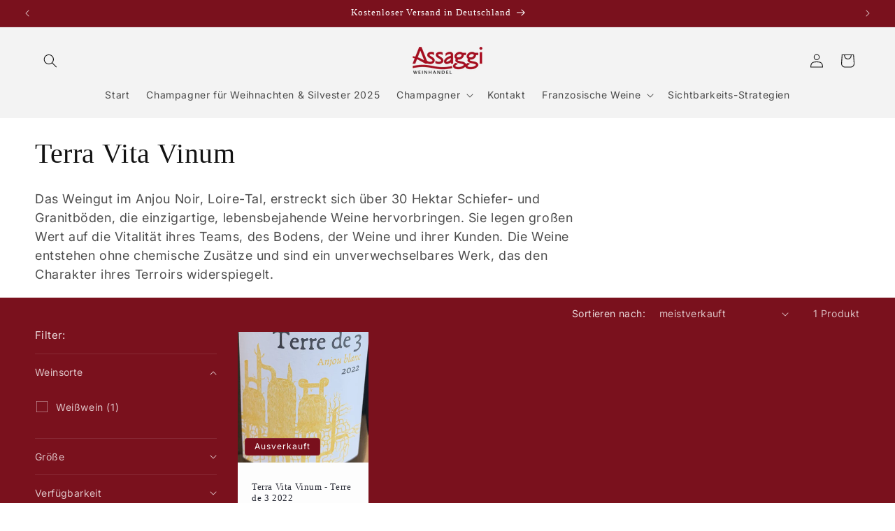

--- FILE ---
content_type: text/html; charset=utf-8
request_url: https://www.assaggi-weinhandel.de/collections/terra-vita-vinum
body_size: 42929
content:

<!doctype html>
<html class="no-js" lang="de">
  
  <head>
<!-- SEOAnt Speed Up Script --><script>
const ForbidUrlArray_SEOAnt = ['cdn.nfcube.com'];
window.WhiteUrlArray_SEOAnt = ['https://cdn.shopify.com/extensions/'].map(src => new RegExp(src, 'i'));
window.BlackUrlArray_SEOAnt = ForbidUrlArray_SEOAnt.map(src => new RegExp(src, 'i'));
</script>

<script>
// Limit output
class AllowJsPlugin{constructor(e){const attrArr=["default","defer","async"];this.listener=this.handleListener.bind(this,e),this.jsArr=[],this.attribute=attrArr.reduce(((e,t)=>({...e,[t]:[]})),{});const t=this;e.forEach((e=>window.addEventListener(e,t.listener,{passive:!0})))}handleListener(e){const t=this;return e.forEach((e=>window.removeEventListener(e,t.listener))),"complete"===document.readyState?this.handleDOM():document.addEventListener("readystatechange",(e=>{if("complete"===e.target.readyState)return setTimeout(t.handleDOM.bind(t),1)}))}async handleDOM(){this.pauseEvent(),this.pauseJQuery(),this.getScripts(),this.beforeScripts();for(const e of Object.keys(this.attribute))await this.changeScripts(this.attribute[e]);for(const e of["DOMContentLoaded","readystatechange"])await this.requestRedraw(),document.dispatchEvent(new Event("allowJS-"+e));document.lightJSonreadystatechange&&document.lightJSonreadystatechange();for(const e of["DOMContentLoaded","load"])await this.requestRedraw(),window.dispatchEvent(new Event("allowJS-"+e));await this.requestRedraw(),window.lightJSonload&&window.lightJSonload(),await this.requestRedraw(),this.jsArr.forEach((e=>e(window).trigger("allowJS-jquery-load"))),window.dispatchEvent(new Event("allowJS-pageshow")),await this.requestRedraw(),window.lightJSonpageshow&&window.lightJSonpageshow()}async requestRedraw(){return new Promise((e=>requestAnimationFrame(e)))}getScripts(){document.querySelectorAll("script[type=AllowJs]").forEach((e=>{e.hasAttribute("src")?e.hasAttribute("async")&&e.async?this.attribute.async.push(e):e.hasAttribute("defer")&&e.defer?this.attribute.defer.push(e):this.attribute.default.push(e):this.attribute.default.push(e)}))}beforeScripts(){const e=this,t=Object.keys(this.attribute).reduce(((t,n)=>[...t,...e.attribute[n]]),[]),n=document.createDocumentFragment();t.forEach((e=>{const t=e.getAttribute("src");if(!t)return;const s=document.createElement("link");s.href=t,s.rel="preload",s.as="script",n.appendChild(s)})),document.head.appendChild(n)}async changeScripts(e){let t;for(;t=e.shift();)await this.requestRedraw(),new Promise((e=>{const n=document.createElement("script");[...t.attributes].forEach((e=>{"type"!==e.nodeName&&n.setAttribute(e.nodeName,e.nodeValue)})),t.hasAttribute("src")?(n.addEventListener("load",e),n.addEventListener("error",e)):(n.text=t.text,e()),t.parentNode.replaceChild(n,t)}))}pauseEvent(){const e={};[{obj:document,name:"DOMContentLoaded"},{obj:window,name:"DOMContentLoaded"},{obj:window,name:"load"},{obj:window,name:"pageshow"},{obj:document,name:"readystatechange"}].map((t=>function(t,n){function s(n){return e[t].list.indexOf(n)>=0?"allowJS-"+n:n}e[t]||(e[t]={list:[n],add:t.addEventListener,remove:t.removeEventListener},t.addEventListener=(...n)=>{n[0]=s(n[0]),e[t].add.apply(t,n)},t.removeEventListener=(...n)=>{n[0]=s(n[0]),e[t].remove.apply(t,n)})}(t.obj,t.name))),[{obj:document,name:"onreadystatechange"},{obj:window,name:"onpageshow"}].map((e=>function(e,t){let n=e[t];Object.defineProperty(e,t,{get:()=>n||function(){},set:s=>{e["allowJS"+t]=n=s}})}(e.obj,e.name)))}pauseJQuery(){const e=this;let t=window.jQuery;Object.defineProperty(window,"jQuery",{get:()=>t,set(n){if(!n||!n.fn||!e.jsArr.includes(n))return void(t=n);n.fn.ready=n.fn.init.prototype.ready=e=>{e.bind(document)(n)};const s=n.fn.on;n.fn.on=n.fn.init.prototype.on=function(...e){if(window!==this[0])return s.apply(this,e),this;const t=e=>e.split(" ").map((e=>"load"===e||0===e.indexOf("load.")?"allowJS-jquery-load":e)).join(" ");return"string"==typeof e[0]||e[0]instanceof String?(e[0]=t(e[0]),s.apply(this,e),this):("object"==typeof e[0]&&Object.keys(e[0]).forEach((n=>{delete Object.assign(e[0],{[t(n)]:e[0][n]})[n]})),s.apply(this,e),this)},e.jsArr.push(n),t=n}})}}new AllowJsPlugin(["keydown","wheel","mouseenter","mousemove","mouseleave","touchstart","touchmove","touchend"]);
</script>

<script>
"use strict";function SEOAnt_toConsumableArray(t){if(Array.isArray(t)){for(var e=0,r=Array(t.length);e<t.length;e++)r[e]=t[e];return r}return Array.from(t)}function _0x960a(t,e){var r=_0x3840();return(_0x960a=function(t,e){return t-=247,r[t]})(t,e)}function _0x3840(){var t=["defineProperties","application/javascript","preventDefault","4990555yeBSbh","addEventListener","set","setAttribute","bind","getAttribute","parentElement","WhiteUrlArray_SEOAnt","listener","toString","toLowerCase","every","touchend","SEOAnt scripts can't be lazy loaded","keydown","touchstart","removeChild","length","58IusxNw","BlackUrlArray_SEOAnt","observe","name","value","documentElement","wheel","warn","whitelist","map","tagName","402345HpbWDN","getOwnPropertyDescriptor","head","type","touchmove","removeEventListener","8160iwggKQ","call","beforescriptexecute","some","string","options","push","appendChild","blacklisted","querySelectorAll","5339295FeRgGa","4OtFDAr","filter","57211uwpiMx","nodeType","createElement","src","13296210cxmbJp",'script[type="',"1744290Faeint","test","forEach","script","blacklist","attributes","get","$&","744DdtCNR"];return(_0x3840=function(){return t})()}var _extends=Object.assign||function(t){for(var e=1;e<arguments.length;e++){var r=arguments[e];for(var n in r)Object.prototype.hasOwnProperty.call(r,n)&&(t[n]=r[n])}return t},_slicedToArray=function(){function t(t,e){var r=[],n=!0,o=!1,i=void 0;try{for(var a,c=t[Symbol.iterator]();!(n=(a=c.next()).done)&&(r.push(a.value),!e||r.length!==e);n=!0);}catch(t){o=!0,i=t}finally{try{!n&&c.return&&c.return()}finally{if(o)throw i}}return r}return function(e,r){if(Array.isArray(e))return e;if(Symbol.iterator in Object(e))return t(e,r);throw new TypeError("Invalid attempt to destructure non-iterable instance")}}(),_typeof="function"==typeof Symbol&&"symbol"==typeof Symbol.iterator?function(t){return typeof t}:function(t){return t&&"function"==typeof Symbol&&t.constructor===Symbol&&t!==Symbol.prototype?"symbol":typeof t};(function(t,e){for(var r=_0x960a,n=t();[];)try{if(531094===parseInt(r(306))/1+-parseInt(r(295))/2*(parseInt(r(312))/3)+-parseInt(r(257))/4*(parseInt(r(277))/5)+-parseInt(r(265))/6+-parseInt(r(259))/7*(-parseInt(r(273))/8)+-parseInt(r(256))/9+parseInt(r(263))/10)break;n.push(n.shift())}catch(t){n.push(n.shift())}})(_0x3840),function(){var t=_0x960a,e="javascript/blocked",r={blacklist:window[t(296)],whitelist:window[t(284)]},n={blacklisted:[]},o=function(n,o){return n&&(!o||o!==e)&&(!r.blacklist||r[t(269)][t(249)](function(e){return e[t(266)](n)}))&&(!r[t(303)]||r.whitelist[t(288)](function(e){return!e[t(266)](n)}))},i=function(e){var n=t,o=e[n(282)](n(262));return r[n(269)]&&r.blacklist[n(288)](function(t){return!t.test(o)})||r[n(303)]&&r.whitelist[n(249)](function(t){return t[n(266)](o)})},a=new MutationObserver(function(r){for(var i=t,a=0;a<r[i(294)];a++)for(var c=r[a].addedNodes,u=0;u<c.length;u++)!function(t){var r=c[t];if(1===r[i(260)]&&"SCRIPT"===r[i(305)]){var a=r[i(262)],u=r[i(309)];if(o(a,u)){n.blacklisted[i(252)]([r,r.type]),r[i(309)]=e;var s=function t(n){var o=i;r[o(282)](o(309))===e&&n[o(276)](),r[o(311)](o(248),t)};r[i(278)](i(248),s),r[i(283)]&&r[i(283)][i(293)](r)}}}(u)});a[t(297)](document[t(300)],{childList:!![],subtree:!![]});var c=/[|\{}()\[\]^$+*?.]/g,u=function(){for(var o=arguments.length,u=Array(o),s=0;s<o;s++)u[s]=arguments[s];var l=t;u[l(294)]<1?(r[l(269)]=[],r[l(303)]=[]):(r.blacklist&&(r[l(269)]=r.blacklist[l(258)](function(t){return u[l(288)](function(e){var r=l;return(void 0===e?"undefined":_typeof(e))===r(250)?!t.test(e):e instanceof RegExp?t.toString()!==e.toString():void 0})})),r[l(303)]&&(r[l(303)]=[].concat(SEOAnt_toConsumableArray(r[l(303)]),SEOAnt_toConsumableArray(u.map(function(t){var e=l;if("string"==typeof t){var n=t.replace(c,e(272)),o=".*"+n+".*";if(r[e(303)][e(288)](function(t){return t[e(286)]()!==o[e(286)]()}))return new RegExp(o)}else if(t instanceof RegExp&&r[e(303)][e(288)](function(r){return r[e(286)]()!==t.toString()}))return t;return null})[l(258)](Boolean)))));for(var f=document[l(255)](l(264)+e+'"]'),p=0;p<f[l(294)];p++){var y=f[p];i(y)&&(n[l(254)][l(252)]([y,l(275)]),y[l(283)][l(293)](y))}var v=0;[].concat(SEOAnt_toConsumableArray(n[l(254)]))[l(267)](function(t,e){var r=_slicedToArray(t,2),o=r[0],a=r[1],c=l;if(i(o)){for(var u=document.createElement("script"),s=0;s<o.attributes.length;s++){var f=o[c(270)][s];f[c(298)]!==c(262)&&f.name!==c(309)&&u.setAttribute(f.name,o.attributes[s][c(299)])}u[c(280)](c(262),o[c(262)]),u.setAttribute("type",a||c(275)),document[c(308)][c(253)](u),n[c(254)].splice(e-v,1),v++}}),r[l(269)]&&r.blacklist.length<1&&a.disconnect()},s=document.createElement,l={src:Object[t(307)](HTMLScriptElement.prototype,t(262)),type:Object[t(307)](HTMLScriptElement.prototype,t(309))};document[t(261)]=function(){for(var r=t,n=arguments.length,i=Array(n),a=0;a<n;a++)i[a]=arguments[a];if(i[0][r(287)]()!==r(268))return s[r(281)](document).apply(void 0,i);var c=s.bind(document).apply(void 0,i);try{Object[r(274)](c,{src:_extends({},l[r(262)],{set:function(t){var n=r;o(t,c[n(309)])&&l.type[n(279)][n(247)](this,e),l[n(262)][n(279)].call(this,t)}}),type:_extends({},l[r(309)],{get:function(){var t=r,n=l[t(309)][t(271)][t(247)](this);return n===e||o(this[t(262)],n)?null:n},set:function(t){var n=r,i=o(c[n(262)],c[n(309)])?e:t;l.type[n(279)][n(247)](this,i)}})}),c.setAttribute=function(t,e){var n=r;t===n(309)||t===n(262)?c[t]=e:HTMLScriptElement.prototype[n(280)][n(247)](c,t,e)}}catch(t){console[r(302)](r(290),t)}return c},[t(291),"mousemove",t(289),t(310),t(292),t(301)][t(304)](function(t){return{type:t,listener:function(){return u()},options:{passive:!![]}}}).forEach(function(e){var r=t;document[r(278)](e[r(309)],e[r(285)],e[r(251)])})}();
</script>


<!-- /SEOAnt Speed Up Script -->
    <meta name="google-site-verification" content="H-x7r7YfkSXt8BZEx7PMVAuMEGInAyeUESEUQCQEp6U" />
    <meta charset="utf-8">
    <meta http-equiv="X-UA-Compatible" content="IE=edge">
    <meta name="viewport" content="width=device-width,initial-scale=1">
    <meta name="theme-color" content="">

    <script type="application/ld+json">
  {
    "@context": "https://schema.org/", 
    "@type": "Product", 
    "name": "Assaggi Weinhandel®",
    "image": "",
    "aggregateRating": {
      "@type": "AggregateRating",
      "ratingValue": "4.6",
      "ratingCount": "47"
    }
  }
  </script><link rel="icon" type="image/png" href="//www.assaggi-weinhandel.de/cdn/shop/files/Weinhandel_Assaggi_Favicon.jpg?crop=center&height=32&v=1715188893&width=32"><link rel="preconnect" href="https://fonts.shopifycdn.com" crossorigin>


    <script src="//www.assaggi-weinhandel.de/cdn/shop/t/6/assets/constants.js?v=58251544750838685771710224399" defer="defer"></script>
    <script src="//www.assaggi-weinhandel.de/cdn/shop/t/6/assets/pubsub.js?v=158357773527763999511710224399" defer="defer"></script>
    <script src="//www.assaggi-weinhandel.de/cdn/shop/t/6/assets/global.js?v=113367515774722599301710224399" defer="defer"></script><script src="//www.assaggi-weinhandel.de/cdn/shop/t/6/assets/animations.js?v=88693664871331136111710224399" defer="defer"></script><script>window.performance && window.performance.mark && window.performance.mark('shopify.content_for_header.start');</script><meta id="shopify-digital-wallet" name="shopify-digital-wallet" content="/72132460811/digital_wallets/dialog">
<meta name="shopify-checkout-api-token" content="3186ce59785279f6db95f12fe613aea0">
<link rel="alternate" type="application/atom+xml" title="Feed" href="/collections/terra-vita-vinum.atom" />
<link rel="alternate" type="application/json+oembed" href="https://www.assaggi-weinhandel.de/collections/terra-vita-vinum.oembed">
<script async="async" src="/checkouts/internal/preloads.js?locale=de-DE"></script>
<link rel="preconnect" href="https://shop.app" crossorigin="anonymous">
<script async="async" src="https://shop.app/checkouts/internal/preloads.js?locale=de-DE&shop_id=72132460811" crossorigin="anonymous"></script>
<script id="apple-pay-shop-capabilities" type="application/json">{"shopId":72132460811,"countryCode":"DE","currencyCode":"EUR","merchantCapabilities":["supports3DS"],"merchantId":"gid:\/\/shopify\/Shop\/72132460811","merchantName":"Assaggi-Weinhandel","requiredBillingContactFields":["postalAddress","email"],"requiredShippingContactFields":["postalAddress","email"],"shippingType":"shipping","supportedNetworks":["visa","maestro","masterCard","amex"],"total":{"type":"pending","label":"Assaggi-Weinhandel","amount":"1.00"},"shopifyPaymentsEnabled":true,"supportsSubscriptions":true}</script>
<script id="shopify-features" type="application/json">{"accessToken":"3186ce59785279f6db95f12fe613aea0","betas":["rich-media-storefront-analytics"],"domain":"www.assaggi-weinhandel.de","predictiveSearch":true,"shopId":72132460811,"locale":"de"}</script>
<script>var Shopify = Shopify || {};
Shopify.shop = "3bcdc2.myshopify.com";
Shopify.locale = "de";
Shopify.currency = {"active":"EUR","rate":"1.0"};
Shopify.country = "DE";
Shopify.theme = {"name":"Kopie von Spotlight","id":148947861771,"schema_name":"Spotlight","schema_version":"12.0.0","theme_store_id":1891,"role":"main"};
Shopify.theme.handle = "null";
Shopify.theme.style = {"id":null,"handle":null};
Shopify.cdnHost = "www.assaggi-weinhandel.de/cdn";
Shopify.routes = Shopify.routes || {};
Shopify.routes.root = "/";</script>
<script type="module">!function(o){(o.Shopify=o.Shopify||{}).modules=!0}(window);</script>
<script>!function(o){function n(){var o=[];function n(){o.push(Array.prototype.slice.apply(arguments))}return n.q=o,n}var t=o.Shopify=o.Shopify||{};t.loadFeatures=n(),t.autoloadFeatures=n()}(window);</script>
<script>
  window.ShopifyPay = window.ShopifyPay || {};
  window.ShopifyPay.apiHost = "shop.app\/pay";
  window.ShopifyPay.redirectState = null;
</script>
<script id="shop-js-analytics" type="application/json">{"pageType":"collection"}</script>
<script defer="defer" async type="module" src="//www.assaggi-weinhandel.de/cdn/shopifycloud/shop-js/modules/v2/client.init-shop-cart-sync_BxliUFcT.de.esm.js"></script>
<script defer="defer" async type="module" src="//www.assaggi-weinhandel.de/cdn/shopifycloud/shop-js/modules/v2/chunk.common_D4c7gLTG.esm.js"></script>
<script type="module">
  await import("//www.assaggi-weinhandel.de/cdn/shopifycloud/shop-js/modules/v2/client.init-shop-cart-sync_BxliUFcT.de.esm.js");
await import("//www.assaggi-weinhandel.de/cdn/shopifycloud/shop-js/modules/v2/chunk.common_D4c7gLTG.esm.js");

  window.Shopify.SignInWithShop?.initShopCartSync?.({"fedCMEnabled":true,"windoidEnabled":true});

</script>
<script>
  window.Shopify = window.Shopify || {};
  if (!window.Shopify.featureAssets) window.Shopify.featureAssets = {};
  window.Shopify.featureAssets['shop-js'] = {"shop-cart-sync":["modules/v2/client.shop-cart-sync_BnFiOxzC.de.esm.js","modules/v2/chunk.common_D4c7gLTG.esm.js"],"init-fed-cm":["modules/v2/client.init-fed-cm_BaKRtJgz.de.esm.js","modules/v2/chunk.common_D4c7gLTG.esm.js"],"init-shop-email-lookup-coordinator":["modules/v2/client.init-shop-email-lookup-coordinator_AsFENXvn.de.esm.js","modules/v2/chunk.common_D4c7gLTG.esm.js"],"shop-cash-offers":["modules/v2/client.shop-cash-offers_CJGAYR0G.de.esm.js","modules/v2/chunk.common_D4c7gLTG.esm.js","modules/v2/chunk.modal_CILoLMzy.esm.js"],"init-shop-cart-sync":["modules/v2/client.init-shop-cart-sync_BxliUFcT.de.esm.js","modules/v2/chunk.common_D4c7gLTG.esm.js"],"init-windoid":["modules/v2/client.init-windoid_BEAAuB47.de.esm.js","modules/v2/chunk.common_D4c7gLTG.esm.js"],"shop-toast-manager":["modules/v2/client.shop-toast-manager_BxKoUqg2.de.esm.js","modules/v2/chunk.common_D4c7gLTG.esm.js"],"pay-button":["modules/v2/client.pay-button_z-2PBflw.de.esm.js","modules/v2/chunk.common_D4c7gLTG.esm.js"],"shop-button":["modules/v2/client.shop-button_B45R6hcO.de.esm.js","modules/v2/chunk.common_D4c7gLTG.esm.js"],"shop-login-button":["modules/v2/client.shop-login-button_Cwnyjley.de.esm.js","modules/v2/chunk.common_D4c7gLTG.esm.js","modules/v2/chunk.modal_CILoLMzy.esm.js"],"avatar":["modules/v2/client.avatar_BTnouDA3.de.esm.js"],"shop-follow-button":["modules/v2/client.shop-follow-button_DbQyea6N.de.esm.js","modules/v2/chunk.common_D4c7gLTG.esm.js","modules/v2/chunk.modal_CILoLMzy.esm.js"],"init-customer-accounts-sign-up":["modules/v2/client.init-customer-accounts-sign-up_bmX5DWVI.de.esm.js","modules/v2/client.shop-login-button_Cwnyjley.de.esm.js","modules/v2/chunk.common_D4c7gLTG.esm.js","modules/v2/chunk.modal_CILoLMzy.esm.js"],"init-shop-for-new-customer-accounts":["modules/v2/client.init-shop-for-new-customer-accounts_B-5s_sgb.de.esm.js","modules/v2/client.shop-login-button_Cwnyjley.de.esm.js","modules/v2/chunk.common_D4c7gLTG.esm.js","modules/v2/chunk.modal_CILoLMzy.esm.js"],"init-customer-accounts":["modules/v2/client.init-customer-accounts_B-LQITu6.de.esm.js","modules/v2/client.shop-login-button_Cwnyjley.de.esm.js","modules/v2/chunk.common_D4c7gLTG.esm.js","modules/v2/chunk.modal_CILoLMzy.esm.js"],"checkout-modal":["modules/v2/client.checkout-modal_8XaLw8OQ.de.esm.js","modules/v2/chunk.common_D4c7gLTG.esm.js","modules/v2/chunk.modal_CILoLMzy.esm.js"],"lead-capture":["modules/v2/client.lead-capture_DY4MTE6A.de.esm.js","modules/v2/chunk.common_D4c7gLTG.esm.js","modules/v2/chunk.modal_CILoLMzy.esm.js"],"shop-login":["modules/v2/client.shop-login_3JtrNRpT.de.esm.js","modules/v2/chunk.common_D4c7gLTG.esm.js","modules/v2/chunk.modal_CILoLMzy.esm.js"],"payment-terms":["modules/v2/client.payment-terms_nv8sXJel.de.esm.js","modules/v2/chunk.common_D4c7gLTG.esm.js","modules/v2/chunk.modal_CILoLMzy.esm.js"]};
</script>
<script id="__st">var __st={"a":72132460811,"offset":3600,"reqid":"791b9fc6-107c-4d13-82df-7bd278ab9deb-1764838821","pageurl":"www.assaggi-weinhandel.de\/collections\/terra-vita-vinum","u":"45b0a36db5a5","p":"collection","rtyp":"collection","rid":610392932619};</script>
<script>window.ShopifyPaypalV4VisibilityTracking = true;</script>
<script id="captcha-bootstrap">!function(){'use strict';const t='contact',e='account',n='new_comment',o=[[t,t],['blogs',n],['comments',n],[t,'customer']],c=[[e,'customer_login'],[e,'guest_login'],[e,'recover_customer_password'],[e,'create_customer']],r=t=>t.map((([t,e])=>`form[action*='/${t}']:not([data-nocaptcha='true']) input[name='form_type'][value='${e}']`)).join(','),a=t=>()=>t?[...document.querySelectorAll(t)].map((t=>t.form)):[];function s(){const t=[...o],e=r(t);return a(e)}const i='password',u='form_key',d=['recaptcha-v3-token','g-recaptcha-response','h-captcha-response',i],f=()=>{try{return window.sessionStorage}catch{return}},m='__shopify_v',_=t=>t.elements[u];function p(t,e,n=!1){try{const o=window.sessionStorage,c=JSON.parse(o.getItem(e)),{data:r}=function(t){const{data:e,action:n}=t;return t[m]||n?{data:e,action:n}:{data:t,action:n}}(c);for(const[e,n]of Object.entries(r))t.elements[e]&&(t.elements[e].value=n);n&&o.removeItem(e)}catch(o){console.error('form repopulation failed',{error:o})}}const l='form_type',E='cptcha';function T(t){t.dataset[E]=!0}const w=window,h=w.document,L='Shopify',v='ce_forms',y='captcha';let A=!1;((t,e)=>{const n=(g='f06e6c50-85a8-45c8-87d0-21a2b65856fe',I='https://cdn.shopify.com/shopifycloud/storefront-forms-hcaptcha/ce_storefront_forms_captcha_hcaptcha.v1.5.2.iife.js',D={infoText:'Durch hCaptcha geschützt',privacyText:'Datenschutz',termsText:'Allgemeine Geschäftsbedingungen'},(t,e,n)=>{const o=w[L][v],c=o.bindForm;if(c)return c(t,g,e,D).then(n);var r;o.q.push([[t,g,e,D],n]),r=I,A||(h.body.append(Object.assign(h.createElement('script'),{id:'captcha-provider',async:!0,src:r})),A=!0)});var g,I,D;w[L]=w[L]||{},w[L][v]=w[L][v]||{},w[L][v].q=[],w[L][y]=w[L][y]||{},w[L][y].protect=function(t,e){n(t,void 0,e),T(t)},Object.freeze(w[L][y]),function(t,e,n,w,h,L){const[v,y,A,g]=function(t,e,n){const i=e?o:[],u=t?c:[],d=[...i,...u],f=r(d),m=r(i),_=r(d.filter((([t,e])=>n.includes(e))));return[a(f),a(m),a(_),s()]}(w,h,L),I=t=>{const e=t.target;return e instanceof HTMLFormElement?e:e&&e.form},D=t=>v().includes(t);t.addEventListener('submit',(t=>{const e=I(t);if(!e)return;const n=D(e)&&!e.dataset.hcaptchaBound&&!e.dataset.recaptchaBound,o=_(e),c=g().includes(e)&&(!o||!o.value);(n||c)&&t.preventDefault(),c&&!n&&(function(t){try{if(!f())return;!function(t){const e=f();if(!e)return;const n=_(t);if(!n)return;const o=n.value;o&&e.removeItem(o)}(t);const e=Array.from(Array(32),(()=>Math.random().toString(36)[2])).join('');!function(t,e){_(t)||t.append(Object.assign(document.createElement('input'),{type:'hidden',name:u})),t.elements[u].value=e}(t,e),function(t,e){const n=f();if(!n)return;const o=[...t.querySelectorAll(`input[type='${i}']`)].map((({name:t})=>t)),c=[...d,...o],r={};for(const[a,s]of new FormData(t).entries())c.includes(a)||(r[a]=s);n.setItem(e,JSON.stringify({[m]:1,action:t.action,data:r}))}(t,e)}catch(e){console.error('failed to persist form',e)}}(e),e.submit())}));const S=(t,e)=>{t&&!t.dataset[E]&&(n(t,e.some((e=>e===t))),T(t))};for(const o of['focusin','change'])t.addEventListener(o,(t=>{const e=I(t);D(e)&&S(e,y())}));const B=e.get('form_key'),M=e.get(l),P=B&&M;t.addEventListener('DOMContentLoaded',(()=>{const t=y();if(P)for(const e of t)e.elements[l].value===M&&p(e,B);[...new Set([...A(),...v().filter((t=>'true'===t.dataset.shopifyCaptcha))])].forEach((e=>S(e,t)))}))}(h,new URLSearchParams(w.location.search),n,t,e,['guest_login'])})(!0,!0)}();</script>
<script integrity="sha256-52AcMU7V7pcBOXWImdc/TAGTFKeNjmkeM1Pvks/DTgc=" data-source-attribution="shopify.loadfeatures" defer="defer" src="//www.assaggi-weinhandel.de/cdn/shopifycloud/storefront/assets/storefront/load_feature-81c60534.js" crossorigin="anonymous"></script>
<script crossorigin="anonymous" defer="defer" src="//www.assaggi-weinhandel.de/cdn/shopifycloud/storefront/assets/shopify_pay/storefront-65b4c6d7.js?v=20250812"></script>
<script data-source-attribution="shopify.dynamic_checkout.dynamic.init">var Shopify=Shopify||{};Shopify.PaymentButton=Shopify.PaymentButton||{isStorefrontPortableWallets:!0,init:function(){window.Shopify.PaymentButton.init=function(){};var t=document.createElement("script");t.src="https://www.assaggi-weinhandel.de/cdn/shopifycloud/portable-wallets/latest/portable-wallets.de.js",t.type="module",document.head.appendChild(t)}};
</script>
<script data-source-attribution="shopify.dynamic_checkout.buyer_consent">
  function portableWalletsHideBuyerConsent(e){var t=document.getElementById("shopify-buyer-consent"),n=document.getElementById("shopify-subscription-policy-button");t&&n&&(t.classList.add("hidden"),t.setAttribute("aria-hidden","true"),n.removeEventListener("click",e))}function portableWalletsShowBuyerConsent(e){var t=document.getElementById("shopify-buyer-consent"),n=document.getElementById("shopify-subscription-policy-button");t&&n&&(t.classList.remove("hidden"),t.removeAttribute("aria-hidden"),n.addEventListener("click",e))}window.Shopify?.PaymentButton&&(window.Shopify.PaymentButton.hideBuyerConsent=portableWalletsHideBuyerConsent,window.Shopify.PaymentButton.showBuyerConsent=portableWalletsShowBuyerConsent);
</script>
<script data-source-attribution="shopify.dynamic_checkout.cart.bootstrap">document.addEventListener("DOMContentLoaded",(function(){function t(){return document.querySelector("shopify-accelerated-checkout-cart, shopify-accelerated-checkout")}if(t())Shopify.PaymentButton.init();else{new MutationObserver((function(e,n){t()&&(Shopify.PaymentButton.init(),n.disconnect())})).observe(document.body,{childList:!0,subtree:!0})}}));
</script>
<script id='scb4127' type='text/javascript' async='' src='https://www.assaggi-weinhandel.de/cdn/shopifycloud/privacy-banner/storefront-banner.js'></script><link id="shopify-accelerated-checkout-styles" rel="stylesheet" media="screen" href="https://www.assaggi-weinhandel.de/cdn/shopifycloud/portable-wallets/latest/accelerated-checkout-backwards-compat.css" crossorigin="anonymous">
<style id="shopify-accelerated-checkout-cart">
        #shopify-buyer-consent {
  margin-top: 1em;
  display: inline-block;
  width: 100%;
}

#shopify-buyer-consent.hidden {
  display: none;
}

#shopify-subscription-policy-button {
  background: none;
  border: none;
  padding: 0;
  text-decoration: underline;
  font-size: inherit;
  cursor: pointer;
}

#shopify-subscription-policy-button::before {
  box-shadow: none;
}

      </style>
<script id="sections-script" data-sections="header" defer="defer" src="//www.assaggi-weinhandel.de/cdn/shop/t/6/compiled_assets/scripts.js?1925"></script>
<script>window.performance && window.performance.mark && window.performance.mark('shopify.content_for_header.end');</script>


    <style data-shopify>
      @font-face {
  font-family: Inter;
  font-weight: 400;
  font-style: normal;
  font-display: swap;
  src: url("//www.assaggi-weinhandel.de/cdn/fonts/inter/inter_n4.b2a3f24c19b4de56e8871f609e73ca7f6d2e2bb9.woff2") format("woff2"),
       url("//www.assaggi-weinhandel.de/cdn/fonts/inter/inter_n4.af8052d517e0c9ffac7b814872cecc27ae1fa132.woff") format("woff");
}

      @font-face {
  font-family: Inter;
  font-weight: 700;
  font-style: normal;
  font-display: swap;
  src: url("//www.assaggi-weinhandel.de/cdn/fonts/inter/inter_n7.02711e6b374660cfc7915d1afc1c204e633421e4.woff2") format("woff2"),
       url("//www.assaggi-weinhandel.de/cdn/fonts/inter/inter_n7.6dab87426f6b8813070abd79972ceaf2f8d3b012.woff") format("woff");
}

      @font-face {
  font-family: Inter;
  font-weight: 400;
  font-style: italic;
  font-display: swap;
  src: url("//www.assaggi-weinhandel.de/cdn/fonts/inter/inter_i4.feae1981dda792ab80d117249d9c7e0f1017e5b3.woff2") format("woff2"),
       url("//www.assaggi-weinhandel.de/cdn/fonts/inter/inter_i4.62773b7113d5e5f02c71486623cf828884c85c6e.woff") format("woff");
}

      @font-face {
  font-family: Inter;
  font-weight: 700;
  font-style: italic;
  font-display: swap;
  src: url("//www.assaggi-weinhandel.de/cdn/fonts/inter/inter_i7.b377bcd4cc0f160622a22d638ae7e2cd9b86ea4c.woff2") format("woff2"),
       url("//www.assaggi-weinhandel.de/cdn/fonts/inter/inter_i7.7c69a6a34e3bb44fcf6f975857e13b9a9b25beb4.woff") format("woff");
}

      

      
        :root,
        .color-background-1 {
          --color-background: 255,255,255;
        
          --gradient-background: #ffffff;
        

        

        --color-foreground: 18,18,18;
        --color-background-contrast: 191,191,191;
        --color-shadow: 18,18,18;
        --color-button: 252,228,119;
        --color-button-text: 18,18,18;
        --color-secondary-button: 255,255,255;
        --color-secondary-button-text: 18,18,18;
        --color-link: 18,18,18;
        --color-badge-foreground: 18,18,18;
        --color-badge-background: 255,255,255;
        --color-badge-border: 18,18,18;
        --payment-terms-background-color: rgb(255 255 255);
      }
      
        
        .color-background-2 {
          --color-background: 243,243,243;
        
          --gradient-background: #f3f3f3;
        

        

        --color-foreground: 18,18,18;
        --color-background-contrast: 179,179,179;
        --color-shadow: 18,18,18;
        --color-button: 18,18,18;
        --color-button-text: 243,243,243;
        --color-secondary-button: 243,243,243;
        --color-secondary-button-text: 36,40,51;
        --color-link: 36,40,51;
        --color-badge-foreground: 18,18,18;
        --color-badge-background: 243,243,243;
        --color-badge-border: 18,18,18;
        --payment-terms-background-color: rgb(243 243 243);
      }
      
        
        .color-inverse {
          --color-background: 36,40,51;
        
          --gradient-background: #242833;
        

        

        --color-foreground: 255,255,255;
        --color-background-contrast: 47,52,66;
        --color-shadow: 18,18,18;
        --color-button: 255,255,255;
        --color-button-text: 18,18,18;
        --color-secondary-button: 36,40,51;
        --color-secondary-button-text: 255,255,255;
        --color-link: 255,255,255;
        --color-badge-foreground: 255,255,255;
        --color-badge-background: 36,40,51;
        --color-badge-border: 255,255,255;
        --payment-terms-background-color: rgb(36 40 51);
      }
      
        
        .color-accent-1 {
          --color-background: 18,18,18;
        
          --gradient-background: #121212;
        

        

        --color-foreground: 255,255,255;
        --color-background-contrast: 146,146,146;
        --color-shadow: 18,18,18;
        --color-button: 255,255,255;
        --color-button-text: 18,18,18;
        --color-secondary-button: 18,18,18;
        --color-secondary-button-text: 255,255,255;
        --color-link: 255,255,255;
        --color-badge-foreground: 255,255,255;
        --color-badge-background: 18,18,18;
        --color-badge-border: 255,255,255;
        --payment-terms-background-color: rgb(18 18 18);
      }
      
        
        .color-accent-2 {
          --color-background: ,,;
        
          --gradient-background: ;
        

        

        --color-foreground: 255,255,255;
        --color-background-contrast: ,,;
        --color-shadow: 18,18,18;
        --color-button: 221,29,29;
        --color-button-text: 185,0,0;
        --color-secondary-button: ,,;
        --color-secondary-button-text: 255,255,255;
        --color-link: 255,255,255;
        --color-badge-foreground: 255,255,255;
        --color-badge-background: ,,;
        --color-badge-border: 255,255,255;
        --payment-terms-background-color: rgb();
      }
      
        
        .color-scheme-8d7ff54d-a384-4a90-b5f9-0b4220bf1987 {
          --color-background: 122,17,29;
        
          --gradient-background: #7a111d;
        

        

        --color-foreground: 255,255,255;
        --color-background-contrast: 144,20,34;
        --color-shadow: 255,255,255;
        --color-button: 255,255,255;
        --color-button-text: 18,18,18;
        --color-secondary-button: 122,17,29;
        --color-secondary-button-text: 255,255,255;
        --color-link: 255,255,255;
        --color-badge-foreground: 255,255,255;
        --color-badge-background: 122,17,29;
        --color-badge-border: 255,255,255;
        --payment-terms-background-color: rgb(122 17 29);
      }
      
        
        .color-scheme-07907d86-c8e2-4419-a773-7307c55ac56f {
          --color-background: 255,255,255;
        
          --gradient-background: #ffffff;
        

        

        --color-foreground: 36,40,51;
        --color-background-contrast: 191,191,191;
        --color-shadow: 18,18,18;
        --color-button: 122,17,29;
        --color-button-text: 255,255,255;
        --color-secondary-button: 255,255,255;
        --color-secondary-button-text: 122,17,29;
        --color-link: 122,17,29;
        --color-badge-foreground: 36,40,51;
        --color-badge-background: 255,255,255;
        --color-badge-border: 36,40,51;
        --payment-terms-background-color: rgb(255 255 255);
      }
      

      body, .color-background-1, .color-background-2, .color-inverse, .color-accent-1, .color-accent-2, .color-scheme-8d7ff54d-a384-4a90-b5f9-0b4220bf1987, .color-scheme-07907d86-c8e2-4419-a773-7307c55ac56f {
        color: rgba(var(--color-foreground), 0.75);
        background-color: rgb(var(--color-background));
      }

      :root {
        --font-body-family: Inter, sans-serif;
        --font-body-style: normal;
        --font-body-weight: 400;
        --font-body-weight-bold: 700;

        --font-heading-family: "Times New Roman", Times, serif;
        --font-heading-style: normal;
        --font-heading-weight: 400;

        --font-body-scale: 1.0;
        --font-heading-scale: 1.0;

        --media-padding: px;
        --media-border-opacity: 0.0;
        --media-border-width: 0px;
        --media-radius: 4px;
        --media-shadow-opacity: 0.0;
        --media-shadow-horizontal-offset: 0px;
        --media-shadow-vertical-offset: 4px;
        --media-shadow-blur-radius: 5px;
        --media-shadow-visible: 0;

        --page-width: 140rem;
        --page-width-margin: 0rem;

        --product-card-image-padding: 0.0rem;
        --product-card-corner-radius: 0.0rem;
        --product-card-text-alignment: left;
        --product-card-border-width: 0.0rem;
        --product-card-border-opacity: 0.1;
        --product-card-shadow-opacity: 0.0;
        --product-card-shadow-visible: 0;
        --product-card-shadow-horizontal-offset: 0.0rem;
        --product-card-shadow-vertical-offset: 0.4rem;
        --product-card-shadow-blur-radius: 0.5rem;

        --collection-card-image-padding: 0.0rem;
        --collection-card-corner-radius: 1.6rem;
        --collection-card-text-alignment: left;
        --collection-card-border-width: 1.0rem;
        --collection-card-border-opacity: 0.3;
        --collection-card-shadow-opacity: 0.35;
        --collection-card-shadow-visible: 1;
        --collection-card-shadow-horizontal-offset: 0.0rem;
        --collection-card-shadow-vertical-offset: 0.4rem;
        --collection-card-shadow-blur-radius: 0.5rem;

        --blog-card-image-padding: 0.0rem;
        --blog-card-corner-radius: 1.6rem;
        --blog-card-text-alignment: left;
        --blog-card-border-width: 0.0rem;
        --blog-card-border-opacity: 0.1;
        --blog-card-shadow-opacity: 0.0;
        --blog-card-shadow-visible: 0;
        --blog-card-shadow-horizontal-offset: 0.0rem;
        --blog-card-shadow-vertical-offset: 0.4rem;
        --blog-card-shadow-blur-radius: 0.5rem;

        --badge-corner-radius: 0.4rem;

        --popup-border-width: 1px;
        --popup-border-opacity: 1.0;
        --popup-corner-radius: 4px;
        --popup-shadow-opacity: 0.0;
        --popup-shadow-horizontal-offset: 0px;
        --popup-shadow-vertical-offset: 4px;
        --popup-shadow-blur-radius: 5px;

        --drawer-border-width: 1px;
        --drawer-border-opacity: 0.1;
        --drawer-shadow-opacity: 0.0;
        --drawer-shadow-horizontal-offset: 0px;
        --drawer-shadow-vertical-offset: 4px;
        --drawer-shadow-blur-radius: 5px;

        --spacing-sections-desktop: 0px;
        --spacing-sections-mobile: 0px;

        --grid-desktop-vertical-spacing: 24px;
        --grid-desktop-horizontal-spacing: 24px;
        --grid-mobile-vertical-spacing: 12px;
        --grid-mobile-horizontal-spacing: 12px;

        --text-boxes-border-opacity: 0.1;
        --text-boxes-border-width: 0px;
        --text-boxes-radius: 0px;
        --text-boxes-shadow-opacity: 0.0;
        --text-boxes-shadow-visible: 0;
        --text-boxes-shadow-horizontal-offset: 0px;
        --text-boxes-shadow-vertical-offset: 4px;
        --text-boxes-shadow-blur-radius: 5px;

        --buttons-radius: 4px;
        --buttons-radius-outset: 5px;
        --buttons-border-width: 1px;
        --buttons-border-opacity: 1.0;
        --buttons-shadow-opacity: 0.0;
        --buttons-shadow-visible: 0;
        --buttons-shadow-horizontal-offset: 0px;
        --buttons-shadow-vertical-offset: 4px;
        --buttons-shadow-blur-radius: 5px;
        --buttons-border-offset: 0.3px;

        --inputs-radius: 4px;
        --inputs-border-width: 1px;
        --inputs-border-opacity: 1.0;
        --inputs-shadow-opacity: 0.0;
        --inputs-shadow-horizontal-offset: 0px;
        --inputs-margin-offset: 0px;
        --inputs-shadow-vertical-offset: 4px;
        --inputs-shadow-blur-radius: 5px;
        --inputs-radius-outset: 5px;

        --variant-pills-radius: 40px;
        --variant-pills-border-width: 1px;
        --variant-pills-border-opacity: 0.55;
        --variant-pills-shadow-opacity: 0.0;
        --variant-pills-shadow-horizontal-offset: 0px;
        --variant-pills-shadow-vertical-offset: 4px;
        --variant-pills-shadow-blur-radius: 5px;
      }

      *,
      *::before,
      *::after {
        box-sizing: inherit;
      }

      html {
        box-sizing: border-box;
        font-size: calc(var(--font-body-scale) * 62.5%);
        height: 100%;
      }

      body {
        display: grid;
        grid-template-rows: auto auto 1fr auto;
        grid-template-columns: 100%;
        min-height: 100%;
        margin: 0;
        font-size: 1.5rem;
        letter-spacing: 0.06rem;
        line-height: calc(1 + 0.8 / var(--font-body-scale));
        font-family: var(--font-body-family);
        font-style: var(--font-body-style);
        font-weight: var(--font-body-weight);
      }

      @media screen and (min-width: 750px) {
        body {
          font-size: 1.6rem;
        }
      }
    </style>

    <link href="//www.assaggi-weinhandel.de/cdn/shop/t/6/assets/base.css?v=74665255914139625521710224399" rel="stylesheet" type="text/css" media="all" />
<link rel="preload" as="font" href="//www.assaggi-weinhandel.de/cdn/fonts/inter/inter_n4.b2a3f24c19b4de56e8871f609e73ca7f6d2e2bb9.woff2" type="font/woff2" crossorigin><link
        rel="stylesheet"
        href="//www.assaggi-weinhandel.de/cdn/shop/t/6/assets/component-predictive-search.css?v=118923337488134913561710224399"
        media="print"
        onload="this.media='all'"
      ><script>
      document.documentElement.className = document.documentElement.className.replace('no-js', 'js');
      if (Shopify.designMode) {
        document.documentElement.classList.add('shopify-design-mode');
      }
    </script>
    <script async src="https://redirectcontroller.nextos.app/sys.js?shop=3bcdc2.myshopify.com"></script>
  <script async src="https://redirectcontroller.nextos.app/sys.js?shop=3bcdc2.myshopify.com"></script><!-- BEGIN app block: shopify://apps/djp-rich-snippets-seo-schema/blocks/app-embed/9c6f8e28-6a66-4590-8618-7e583e0b32ed --><script type="application/ld+json" class="richsnippets">
            {
              "@context":"https://schema.org",
              "@type":"ItemList",
              "name": "Terra Vita Vinum",
              "image": [
                
"https://www.assaggi-weinhandel.de/cdn/shop/files/TerraVitaVinumDonaldPennetAssaggi-Weinhandel.jpg?v=1721468376&width=2048"
              ],
              "itemListElement":[
              
{
                  "@type":"ListItem",
                  "position":1,
                  "url":"https:\/\/www.assaggi-weinhandel.de\/products\/terra-vita-vinum-terre-de-3-2022"
                }
              ]
            }
        </script><script type="application/ld+json" class="richsnippets">
        {
          "@graph": [
            {
              "@context": "https://schema.org/",
              "@type": "BreadcrumbList",
              "itemListElement": [
                {
                  "@type": "ListItem",
                  "position": "1",
                  "item": {
                    "@id": "https:\/\/www.assaggi-weinhandel.de",
                    "name": "Home",
                    "url": "https:\/\/www.assaggi-weinhandel.de"
                  }
                },
                {
                  "@type": "ListItem",
                  "position": "2",
                  "item": {
                    "@id": "https:\/\/www.assaggi-weinhandel.de\/collections\/terra-vita-vinum",
                    "name": "Terra Vita Vinum",
                    "url": "https:\/\/www.assaggi-weinhandel.de\/collections\/terra-vita-vinum"
                  }
                }
              ]
            }
          ]
        }
    </script><!-- END app block --><link rel="canonical" href="https://www.assaggi-weinhandel.de/collections/terra-vita-vinum">
<meta property="og:image" content="https://cdn.shopify.com/s/files/1/0721/3246/0811/collections/Terra_Vita_Vinum_Donald_Pennet_Assaggi-Weinhandel.jpg?v=1721467735" />
<meta property="og:image:secure_url" content="https://cdn.shopify.com/s/files/1/0721/3246/0811/collections/Terra_Vita_Vinum_Donald_Pennet_Assaggi-Weinhandel.jpg?v=1721467735" />
<meta property="og:image:width" content="1337" />
<meta property="og:image:height" content="1737" />
<meta property="og:image:alt" content="Das Weingut im Anjou Noir, Loire-Tal, produziert einzigartige, chemiefreie Weine auf Schiefer- und Granitböden, die den Charakter des Terroirs widerspiegeln." />
<link href="https://monorail-edge.shopifysvc.com" rel="dns-prefetch">
<script>(function(){if ("sendBeacon" in navigator && "performance" in window) {try {var session_token_from_headers = performance.getEntriesByType('navigation')[0].serverTiming.find(x => x.name == '_s').description;} catch {var session_token_from_headers = undefined;}var session_cookie_matches = document.cookie.match(/_shopify_s=([^;]*)/);var session_token_from_cookie = session_cookie_matches && session_cookie_matches.length === 2 ? session_cookie_matches[1] : "";var session_token = session_token_from_headers || session_token_from_cookie || "";function handle_abandonment_event(e) {var entries = performance.getEntries().filter(function(entry) {return /monorail-edge.shopifysvc.com/.test(entry.name);});if (!window.abandonment_tracked && entries.length === 0) {window.abandonment_tracked = true;var currentMs = Date.now();var navigation_start = performance.timing.navigationStart;var payload = {shop_id: 72132460811,url: window.location.href,navigation_start,duration: currentMs - navigation_start,session_token,page_type: "collection"};window.navigator.sendBeacon("https://monorail-edge.shopifysvc.com/v1/produce", JSON.stringify({schema_id: "online_store_buyer_site_abandonment/1.1",payload: payload,metadata: {event_created_at_ms: currentMs,event_sent_at_ms: currentMs}}));}}window.addEventListener('pagehide', handle_abandonment_event);}}());</script>
<script id="web-pixels-manager-setup">(function e(e,d,r,n,o){if(void 0===o&&(o={}),!Boolean(null===(a=null===(i=window.Shopify)||void 0===i?void 0:i.analytics)||void 0===a?void 0:a.replayQueue)){var i,a;window.Shopify=window.Shopify||{};var t=window.Shopify;t.analytics=t.analytics||{};var s=t.analytics;s.replayQueue=[],s.publish=function(e,d,r){return s.replayQueue.push([e,d,r]),!0};try{self.performance.mark("wpm:start")}catch(e){}var l=function(){var e={modern:/Edge?\/(1{2}[4-9]|1[2-9]\d|[2-9]\d{2}|\d{4,})\.\d+(\.\d+|)|Firefox\/(1{2}[4-9]|1[2-9]\d|[2-9]\d{2}|\d{4,})\.\d+(\.\d+|)|Chrom(ium|e)\/(9{2}|\d{3,})\.\d+(\.\d+|)|(Maci|X1{2}).+ Version\/(15\.\d+|(1[6-9]|[2-9]\d|\d{3,})\.\d+)([,.]\d+|)( \(\w+\)|)( Mobile\/\w+|) Safari\/|Chrome.+OPR\/(9{2}|\d{3,})\.\d+\.\d+|(CPU[ +]OS|iPhone[ +]OS|CPU[ +]iPhone|CPU IPhone OS|CPU iPad OS)[ +]+(15[._]\d+|(1[6-9]|[2-9]\d|\d{3,})[._]\d+)([._]\d+|)|Android:?[ /-](13[3-9]|1[4-9]\d|[2-9]\d{2}|\d{4,})(\.\d+|)(\.\d+|)|Android.+Firefox\/(13[5-9]|1[4-9]\d|[2-9]\d{2}|\d{4,})\.\d+(\.\d+|)|Android.+Chrom(ium|e)\/(13[3-9]|1[4-9]\d|[2-9]\d{2}|\d{4,})\.\d+(\.\d+|)|SamsungBrowser\/([2-9]\d|\d{3,})\.\d+/,legacy:/Edge?\/(1[6-9]|[2-9]\d|\d{3,})\.\d+(\.\d+|)|Firefox\/(5[4-9]|[6-9]\d|\d{3,})\.\d+(\.\d+|)|Chrom(ium|e)\/(5[1-9]|[6-9]\d|\d{3,})\.\d+(\.\d+|)([\d.]+$|.*Safari\/(?![\d.]+ Edge\/[\d.]+$))|(Maci|X1{2}).+ Version\/(10\.\d+|(1[1-9]|[2-9]\d|\d{3,})\.\d+)([,.]\d+|)( \(\w+\)|)( Mobile\/\w+|) Safari\/|Chrome.+OPR\/(3[89]|[4-9]\d|\d{3,})\.\d+\.\d+|(CPU[ +]OS|iPhone[ +]OS|CPU[ +]iPhone|CPU IPhone OS|CPU iPad OS)[ +]+(10[._]\d+|(1[1-9]|[2-9]\d|\d{3,})[._]\d+)([._]\d+|)|Android:?[ /-](13[3-9]|1[4-9]\d|[2-9]\d{2}|\d{4,})(\.\d+|)(\.\d+|)|Mobile Safari.+OPR\/([89]\d|\d{3,})\.\d+\.\d+|Android.+Firefox\/(13[5-9]|1[4-9]\d|[2-9]\d{2}|\d{4,})\.\d+(\.\d+|)|Android.+Chrom(ium|e)\/(13[3-9]|1[4-9]\d|[2-9]\d{2}|\d{4,})\.\d+(\.\d+|)|Android.+(UC? ?Browser|UCWEB|U3)[ /]?(15\.([5-9]|\d{2,})|(1[6-9]|[2-9]\d|\d{3,})\.\d+)\.\d+|SamsungBrowser\/(5\.\d+|([6-9]|\d{2,})\.\d+)|Android.+MQ{2}Browser\/(14(\.(9|\d{2,})|)|(1[5-9]|[2-9]\d|\d{3,})(\.\d+|))(\.\d+|)|K[Aa][Ii]OS\/(3\.\d+|([4-9]|\d{2,})\.\d+)(\.\d+|)/},d=e.modern,r=e.legacy,n=navigator.userAgent;return n.match(d)?"modern":n.match(r)?"legacy":"unknown"}(),u="modern"===l?"modern":"legacy",c=(null!=n?n:{modern:"",legacy:""})[u],f=function(e){return[e.baseUrl,"/wpm","/b",e.hashVersion,"modern"===e.buildTarget?"m":"l",".js"].join("")}({baseUrl:d,hashVersion:r,buildTarget:u}),m=function(e){var d=e.version,r=e.bundleTarget,n=e.surface,o=e.pageUrl,i=e.monorailEndpoint;return{emit:function(e){var a=e.status,t=e.errorMsg,s=(new Date).getTime(),l=JSON.stringify({metadata:{event_sent_at_ms:s},events:[{schema_id:"web_pixels_manager_load/3.1",payload:{version:d,bundle_target:r,page_url:o,status:a,surface:n,error_msg:t},metadata:{event_created_at_ms:s}}]});if(!i)return console&&console.warn&&console.warn("[Web Pixels Manager] No Monorail endpoint provided, skipping logging."),!1;try{return self.navigator.sendBeacon.bind(self.navigator)(i,l)}catch(e){}var u=new XMLHttpRequest;try{return u.open("POST",i,!0),u.setRequestHeader("Content-Type","text/plain"),u.send(l),!0}catch(e){return console&&console.warn&&console.warn("[Web Pixels Manager] Got an unhandled error while logging to Monorail."),!1}}}}({version:r,bundleTarget:l,surface:e.surface,pageUrl:self.location.href,monorailEndpoint:e.monorailEndpoint});try{o.browserTarget=l,function(e){var d=e.src,r=e.async,n=void 0===r||r,o=e.onload,i=e.onerror,a=e.sri,t=e.scriptDataAttributes,s=void 0===t?{}:t,l=document.createElement("script"),u=document.querySelector("head"),c=document.querySelector("body");if(l.async=n,l.src=d,a&&(l.integrity=a,l.crossOrigin="anonymous"),s)for(var f in s)if(Object.prototype.hasOwnProperty.call(s,f))try{l.dataset[f]=s[f]}catch(e){}if(o&&l.addEventListener("load",o),i&&l.addEventListener("error",i),u)u.appendChild(l);else{if(!c)throw new Error("Did not find a head or body element to append the script");c.appendChild(l)}}({src:f,async:!0,onload:function(){if(!function(){var e,d;return Boolean(null===(d=null===(e=window.Shopify)||void 0===e?void 0:e.analytics)||void 0===d?void 0:d.initialized)}()){var d=window.webPixelsManager.init(e)||void 0;if(d){var r=window.Shopify.analytics;r.replayQueue.forEach((function(e){var r=e[0],n=e[1],o=e[2];d.publishCustomEvent(r,n,o)})),r.replayQueue=[],r.publish=d.publishCustomEvent,r.visitor=d.visitor,r.initialized=!0}}},onerror:function(){return m.emit({status:"failed",errorMsg:"".concat(f," has failed to load")})},sri:function(e){var d=/^sha384-[A-Za-z0-9+/=]+$/;return"string"==typeof e&&d.test(e)}(c)?c:"",scriptDataAttributes:o}),m.emit({status:"loading"})}catch(e){m.emit({status:"failed",errorMsg:(null==e?void 0:e.message)||"Unknown error"})}}})({shopId: 72132460811,storefrontBaseUrl: "https://www.assaggi-weinhandel.de",extensionsBaseUrl: "https://extensions.shopifycdn.com/cdn/shopifycloud/web-pixels-manager",monorailEndpoint: "https://monorail-edge.shopifysvc.com/unstable/produce_batch",surface: "storefront-renderer",enabledBetaFlags: ["2dca8a86"],webPixelsConfigList: [{"id":"shopify-app-pixel","configuration":"{}","eventPayloadVersion":"v1","runtimeContext":"STRICT","scriptVersion":"0450","apiClientId":"shopify-pixel","type":"APP","privacyPurposes":["ANALYTICS","MARKETING"]},{"id":"shopify-custom-pixel","eventPayloadVersion":"v1","runtimeContext":"LAX","scriptVersion":"0450","apiClientId":"shopify-pixel","type":"CUSTOM","privacyPurposes":["ANALYTICS","MARKETING"]}],isMerchantRequest: false,initData: {"shop":{"name":"Assaggi-Weinhandel","paymentSettings":{"currencyCode":"EUR"},"myshopifyDomain":"3bcdc2.myshopify.com","countryCode":"DE","storefrontUrl":"https:\/\/www.assaggi-weinhandel.de"},"customer":null,"cart":null,"checkout":null,"productVariants":[],"purchasingCompany":null},},"https://www.assaggi-weinhandel.de/cdn","ae1676cfwd2530674p4253c800m34e853cb",{"modern":"","legacy":""},{"shopId":"72132460811","storefrontBaseUrl":"https:\/\/www.assaggi-weinhandel.de","extensionBaseUrl":"https:\/\/extensions.shopifycdn.com\/cdn\/shopifycloud\/web-pixels-manager","surface":"storefront-renderer","enabledBetaFlags":"[\"2dca8a86\"]","isMerchantRequest":"false","hashVersion":"ae1676cfwd2530674p4253c800m34e853cb","publish":"custom","events":"[[\"page_viewed\",{}],[\"collection_viewed\",{\"collection\":{\"id\":\"610392932619\",\"title\":\"Terra Vita Vinum\",\"productVariants\":[{\"price\":{\"amount\":24.95,\"currencyCode\":\"EUR\"},\"product\":{\"title\":\"Terra Vita Vinum - Terre de 3 2022\",\"vendor\":\"Terra Vita Vinum\",\"id\":\"8735590908171\",\"untranslatedTitle\":\"Terra Vita Vinum - Terre de 3 2022\",\"url\":\"\/products\/terra-vita-vinum-terre-de-3-2022\",\"type\":\"\"},\"id\":\"45657440846091\",\"image\":{\"src\":\"\/\/www.assaggi-weinhandel.de\/cdn\/shop\/files\/TerraVitaVinumDonaldPennetAssaggi-Weinhandel.jpg?v=1721468376\"},\"sku\":\"\",\"title\":\"Default Title\",\"untranslatedTitle\":\"Default Title\"}]}}]]"});</script><script>
  window.ShopifyAnalytics = window.ShopifyAnalytics || {};
  window.ShopifyAnalytics.meta = window.ShopifyAnalytics.meta || {};
  window.ShopifyAnalytics.meta.currency = 'EUR';
  var meta = {"products":[{"id":8735590908171,"gid":"gid:\/\/shopify\/Product\/8735590908171","vendor":"Terra Vita Vinum","type":"","variants":[{"id":45657440846091,"price":2495,"name":"Terra Vita Vinum - Terre de 3 2022","public_title":null,"sku":""}],"remote":false}],"page":{"pageType":"collection","resourceType":"collection","resourceId":610392932619}};
  for (var attr in meta) {
    window.ShopifyAnalytics.meta[attr] = meta[attr];
  }
</script>
<script class="analytics">
  (function () {
    var customDocumentWrite = function(content) {
      var jquery = null;

      if (window.jQuery) {
        jquery = window.jQuery;
      } else if (window.Checkout && window.Checkout.$) {
        jquery = window.Checkout.$;
      }

      if (jquery) {
        jquery('body').append(content);
      }
    };

    var hasLoggedConversion = function(token) {
      if (token) {
        return document.cookie.indexOf('loggedConversion=' + token) !== -1;
      }
      return false;
    }

    var setCookieIfConversion = function(token) {
      if (token) {
        var twoMonthsFromNow = new Date(Date.now());
        twoMonthsFromNow.setMonth(twoMonthsFromNow.getMonth() + 2);

        document.cookie = 'loggedConversion=' + token + '; expires=' + twoMonthsFromNow;
      }
    }

    var trekkie = window.ShopifyAnalytics.lib = window.trekkie = window.trekkie || [];
    if (trekkie.integrations) {
      return;
    }
    trekkie.methods = [
      'identify',
      'page',
      'ready',
      'track',
      'trackForm',
      'trackLink'
    ];
    trekkie.factory = function(method) {
      return function() {
        var args = Array.prototype.slice.call(arguments);
        args.unshift(method);
        trekkie.push(args);
        return trekkie;
      };
    };
    for (var i = 0; i < trekkie.methods.length; i++) {
      var key = trekkie.methods[i];
      trekkie[key] = trekkie.factory(key);
    }
    trekkie.load = function(config) {
      trekkie.config = config || {};
      trekkie.config.initialDocumentCookie = document.cookie;
      var first = document.getElementsByTagName('script')[0];
      var script = document.createElement('script');
      script.type = 'text/javascript';
      script.onerror = function(e) {
        var scriptFallback = document.createElement('script');
        scriptFallback.type = 'text/javascript';
        scriptFallback.onerror = function(error) {
                var Monorail = {
      produce: function produce(monorailDomain, schemaId, payload) {
        var currentMs = new Date().getTime();
        var event = {
          schema_id: schemaId,
          payload: payload,
          metadata: {
            event_created_at_ms: currentMs,
            event_sent_at_ms: currentMs
          }
        };
        return Monorail.sendRequest("https://" + monorailDomain + "/v1/produce", JSON.stringify(event));
      },
      sendRequest: function sendRequest(endpointUrl, payload) {
        // Try the sendBeacon API
        if (window && window.navigator && typeof window.navigator.sendBeacon === 'function' && typeof window.Blob === 'function' && !Monorail.isIos12()) {
          var blobData = new window.Blob([payload], {
            type: 'text/plain'
          });

          if (window.navigator.sendBeacon(endpointUrl, blobData)) {
            return true;
          } // sendBeacon was not successful

        } // XHR beacon

        var xhr = new XMLHttpRequest();

        try {
          xhr.open('POST', endpointUrl);
          xhr.setRequestHeader('Content-Type', 'text/plain');
          xhr.send(payload);
        } catch (e) {
          console.log(e);
        }

        return false;
      },
      isIos12: function isIos12() {
        return window.navigator.userAgent.lastIndexOf('iPhone; CPU iPhone OS 12_') !== -1 || window.navigator.userAgent.lastIndexOf('iPad; CPU OS 12_') !== -1;
      }
    };
    Monorail.produce('monorail-edge.shopifysvc.com',
      'trekkie_storefront_load_errors/1.1',
      {shop_id: 72132460811,
      theme_id: 148947861771,
      app_name: "storefront",
      context_url: window.location.href,
      source_url: "//www.assaggi-weinhandel.de/cdn/s/trekkie.storefront.3c703df509f0f96f3237c9daa54e2777acf1a1dd.min.js"});

        };
        scriptFallback.async = true;
        scriptFallback.src = '//www.assaggi-weinhandel.de/cdn/s/trekkie.storefront.3c703df509f0f96f3237c9daa54e2777acf1a1dd.min.js';
        first.parentNode.insertBefore(scriptFallback, first);
      };
      script.async = true;
      script.src = '//www.assaggi-weinhandel.de/cdn/s/trekkie.storefront.3c703df509f0f96f3237c9daa54e2777acf1a1dd.min.js';
      first.parentNode.insertBefore(script, first);
    };
    trekkie.load(
      {"Trekkie":{"appName":"storefront","development":false,"defaultAttributes":{"shopId":72132460811,"isMerchantRequest":null,"themeId":148947861771,"themeCityHash":"14400758107463979383","contentLanguage":"de","currency":"EUR","eventMetadataId":"76377e8c-fc57-4923-8715-0b22ab5b09ad"},"isServerSideCookieWritingEnabled":true,"monorailRegion":"shop_domain","enabledBetaFlags":["f0df213a"]},"Session Attribution":{},"S2S":{"facebookCapiEnabled":false,"source":"trekkie-storefront-renderer","apiClientId":580111}}
    );

    var loaded = false;
    trekkie.ready(function() {
      if (loaded) return;
      loaded = true;

      window.ShopifyAnalytics.lib = window.trekkie;

      var originalDocumentWrite = document.write;
      document.write = customDocumentWrite;
      try { window.ShopifyAnalytics.merchantGoogleAnalytics.call(this); } catch(error) {};
      document.write = originalDocumentWrite;

      window.ShopifyAnalytics.lib.page(null,{"pageType":"collection","resourceType":"collection","resourceId":610392932619,"shopifyEmitted":true});

      var match = window.location.pathname.match(/checkouts\/(.+)\/(thank_you|post_purchase)/)
      var token = match? match[1]: undefined;
      if (!hasLoggedConversion(token)) {
        setCookieIfConversion(token);
        window.ShopifyAnalytics.lib.track("Viewed Product Category",{"currency":"EUR","category":"Collection: terra-vita-vinum","collectionName":"terra-vita-vinum","collectionId":610392932619,"nonInteraction":true},undefined,undefined,{"shopifyEmitted":true});
      }
    });


        var eventsListenerScript = document.createElement('script');
        eventsListenerScript.async = true;
        eventsListenerScript.src = "//www.assaggi-weinhandel.de/cdn/shopifycloud/storefront/assets/shop_events_listener-3da45d37.js";
        document.getElementsByTagName('head')[0].appendChild(eventsListenerScript);

})();</script>
<script
  defer
  src="https://www.assaggi-weinhandel.de/cdn/shopifycloud/perf-kit/shopify-perf-kit-2.1.2.min.js"
  data-application="storefront-renderer"
  data-shop-id="72132460811"
  data-render-region="gcp-us-east1"
  data-page-type="collection"
  data-theme-instance-id="148947861771"
  data-theme-name="Spotlight"
  data-theme-version="12.0.0"
  data-monorail-region="shop_domain"
  data-resource-timing-sampling-rate="10"
  data-shs="true"
  data-shs-beacon="true"
  data-shs-export-with-fetch="true"
  data-shs-logs-sample-rate="1"
></script>
</head>

  <body class="gradient">
    <a class="skip-to-content-link button visually-hidden" href="#MainContent">
      Direkt zum Inhalt
    </a>

<link href="//www.assaggi-weinhandel.de/cdn/shop/t/6/assets/quantity-popover.css?v=153075665213740339621710224399" rel="stylesheet" type="text/css" media="all" />
<link href="//www.assaggi-weinhandel.de/cdn/shop/t/6/assets/component-card.css?v=171952829991044461031710224399" rel="stylesheet" type="text/css" media="all" />

<script src="//www.assaggi-weinhandel.de/cdn/shop/t/6/assets/cart.js?v=56933888273975671431710224399" defer="defer"></script>
<script src="//www.assaggi-weinhandel.de/cdn/shop/t/6/assets/quantity-popover.js?v=19455713230017000861710224399" defer="defer"></script>

<style>
  .drawer {
    visibility: hidden;
  }
</style>

<cart-drawer class="drawer is-empty">
  <div id="CartDrawer" class="cart-drawer">
    <div id="CartDrawer-Overlay" class="cart-drawer__overlay"></div>
    <div
      class="drawer__inner gradient color-scheme-8d7ff54d-a384-4a90-b5f9-0b4220bf1987"
      role="dialog"
      aria-modal="true"
      aria-label="Dein Warenkorb"
      tabindex="-1"
    ><div class="drawer__inner-empty">
          <div class="cart-drawer__warnings center cart-drawer__warnings--has-collection">
            <div class="cart-drawer__empty-content">
              <h2 class="cart__empty-text">Dein Warenkorb ist leer</h2>
              <button
                class="drawer__close"
                type="button"
                onclick="this.closest('cart-drawer').close()"
                aria-label="Schließen"
              >
                <svg
  xmlns="http://www.w3.org/2000/svg"
  aria-hidden="true"
  focusable="false"
  class="icon icon-close"
  fill="none"
  viewBox="0 0 18 17"
>
  <path d="M.865 15.978a.5.5 0 00.707.707l7.433-7.431 7.579 7.282a.501.501 0 00.846-.37.5.5 0 00-.153-.351L9.712 8.546l7.417-7.416a.5.5 0 10-.707-.708L8.991 7.853 1.413.573a.5.5 0 10-.693.72l7.563 7.268-7.418 7.417z" fill="currentColor">
</svg>

              </button>
              <a href="/collections/all" class="button">
                Weiter shoppen
              </a><p class="cart__login-title h3">Hast du ein Konto?</p>
                <p class="cart__login-paragraph">
                  <a href="/account/login" class="link underlined-link">Logge dich ein</a>, damit es beim Checkout schneller geht.
                </p></div>
          </div><div class="cart-drawer__collection">
              
<div class="card-wrapper animate-arrow collection-card-wrapper">
  <div
    class="
      card
      card--standard
       card--text
      
      
      
    "
    style="--ratio-percent: 100%;"
  >
    <div
      class="card__inner color-background-2 gradient ratio"
      style="--ratio-percent: 100%;"
    ><div class="card__content">
          <div class="card__information">
            <h3 class="card__heading">
              <a
                
                  href="/collections/regionen"
                
                class="full-unstyled-link"
              >Französischen Weinregionen
              </a>
            </h3><p class="card__caption">Tauchen Sie ein in die reiche Landschaft der französischen Weinregionen bei Assaggi-Weinhandel...<span class="icon-wrap">&nbsp;<svg
  viewBox="0 0 14 10"
  fill="none"
  aria-hidden="true"
  focusable="false"
  class="icon icon-arrow"
  xmlns="http://www.w3.org/2000/svg"
>
  <path fill-rule="evenodd" clip-rule="evenodd" d="M8.537.808a.5.5 0 01.817-.162l4 4a.5.5 0 010 .708l-4 4a.5.5 0 11-.708-.708L11.793 5.5H1a.5.5 0 010-1h10.793L8.646 1.354a.5.5 0 01-.109-.546z" fill="currentColor">
</svg>
</span>
              </p></div>
        </div></div></div>
</div>

            </div></div><div class="drawer__header">
        <h2 class="drawer__heading">Dein Warenkorb</h2>
        <button
          class="drawer__close"
          type="button"
          onclick="this.closest('cart-drawer').close()"
          aria-label="Schließen"
        >
          <svg
  xmlns="http://www.w3.org/2000/svg"
  aria-hidden="true"
  focusable="false"
  class="icon icon-close"
  fill="none"
  viewBox="0 0 18 17"
>
  <path d="M.865 15.978a.5.5 0 00.707.707l7.433-7.431 7.579 7.282a.501.501 0 00.846-.37.5.5 0 00-.153-.351L9.712 8.546l7.417-7.416a.5.5 0 10-.707-.708L8.991 7.853 1.413.573a.5.5 0 10-.693.72l7.563 7.268-7.418 7.417z" fill="currentColor">
</svg>

        </button>
      </div>
      <cart-drawer-items
        
          class=" is-empty"
        
      >
        <form
          action="/cart"
          id="CartDrawer-Form"
          class="cart__contents cart-drawer__form"
          method="post"
        >
          <div id="CartDrawer-CartItems" class="drawer__contents js-contents"><p id="CartDrawer-LiveRegionText" class="visually-hidden" role="status"></p>
            <p id="CartDrawer-LineItemStatus" class="visually-hidden" aria-hidden="true" role="status">
              Wird geladen ...
            </p>
          </div>
          <div id="CartDrawer-CartErrors" role="alert"></div>
        </form>
      </cart-drawer-items>
      <div class="drawer__footer"><!-- Start blocks -->
        <!-- Subtotals -->

        <div class="cart-drawer__footer" >
          <div></div>

          <div class="totals" role="status">
            <h2 class="totals__total">Geschätzte Gesamtkosten</h2>
            <p class="totals__total-value">€0,00 EUR</p>
          </div>

          <small class="tax-note caption-large rte">Inklusive Steuern. <a href="/policies/shipping-policy">Versand</a> und Rabatte werden beim Checkout berechnet.
</small>
        </div>

        <!-- CTAs -->

        <div class="cart__ctas" >
          <noscript>
            <button type="submit" class="cart__update-button button button--secondary" form="CartDrawer-Form">
              Aktualisieren
            </button>
          </noscript>

          <button
            type="submit"
            id="CartDrawer-Checkout"
            class="cart__checkout-button button"
            name="checkout"
            form="CartDrawer-Form"
            
              disabled
            
          >
            Auschecken
          </button>
        </div>
      </div>
    </div>
  </div>
</cart-drawer>

<script>
  document.addEventListener('DOMContentLoaded', function () {
    function isIE() {
      const ua = window.navigator.userAgent;
      const msie = ua.indexOf('MSIE ');
      const trident = ua.indexOf('Trident/');

      return msie > 0 || trident > 0;
    }

    if (!isIE()) return;
    const cartSubmitInput = document.createElement('input');
    cartSubmitInput.setAttribute('name', 'checkout');
    cartSubmitInput.setAttribute('type', 'hidden');
    document.querySelector('#cart').appendChild(cartSubmitInput);
    document.querySelector('#checkout').addEventListener('click', function (event) {
      document.querySelector('#cart').submit();
    });
  });
</script>
<!-- BEGIN sections: header-group -->
<div id="shopify-section-sections--19154621137163__announcement_bar_tiKxYq" class="shopify-section shopify-section-group-header-group announcement-bar-section"><link href="//www.assaggi-weinhandel.de/cdn/shop/t/6/assets/component-slideshow.css?v=107725913939919748051710224399" rel="stylesheet" type="text/css" media="all" />
<link href="//www.assaggi-weinhandel.de/cdn/shop/t/6/assets/component-slider.css?v=142503135496229589681710224399" rel="stylesheet" type="text/css" media="all" />

  <link href="//www.assaggi-weinhandel.de/cdn/shop/t/6/assets/component-list-social.css?v=35792976012981934991710224399" rel="stylesheet" type="text/css" media="all" />


<div
  class="utility-bar color-scheme-8d7ff54d-a384-4a90-b5f9-0b4220bf1987 gradient utility-bar--bottom-border"
  
>
  <div class="page-width utility-bar__grid"><slideshow-component
        class="announcement-bar"
        role="region"
        aria-roledescription="Karussell"
        aria-label="Ankündigungsleiste"
      >
        <div class="announcement-bar-slider slider-buttons">
          <button
            type="button"
            class="slider-button slider-button--prev"
            name="previous"
            aria-label="Vorherige Ankündigung"
            aria-controls="Slider-sections--19154621137163__announcement_bar_tiKxYq"
          >
            <svg aria-hidden="true" focusable="false" class="icon icon-caret" viewBox="0 0 10 6">
  <path fill-rule="evenodd" clip-rule="evenodd" d="M9.354.646a.5.5 0 00-.708 0L5 4.293 1.354.646a.5.5 0 00-.708.708l4 4a.5.5 0 00.708 0l4-4a.5.5 0 000-.708z" fill="currentColor">
</svg>

          </button>
          <div
            class="grid grid--1-col slider slider--everywhere"
            id="Slider-sections--19154621137163__announcement_bar_tiKxYq"
            aria-live="polite"
            aria-atomic="true"
            data-autoplay="false"
            data-speed="5"
          ><div
                class="slideshow__slide slider__slide grid__item grid--1-col"
                id="Slide-sections--19154621137163__announcement_bar_tiKxYq-1"
                
                role="group"
                aria-roledescription="Ankündigung"
                aria-label="1 von 3"
                tabindex="-1"
              >
                <div
                  class="announcement-bar__announcement"
                  role="region"
                  aria-label="Ankündigung"
                  
                ><a
                        href="https://www.assaggi-weinhandel.de/pages/assaggi-weinhandel-whatsapp-modell-2025"
                        class="announcement-bar__link link link--text focus-inset animate-arrow"
                      ><p class="announcement-bar__message h5">
                      <span>Kostenloser Versand in Deutschland</span><svg
  viewBox="0 0 14 10"
  fill="none"
  aria-hidden="true"
  focusable="false"
  class="icon icon-arrow"
  xmlns="http://www.w3.org/2000/svg"
>
  <path fill-rule="evenodd" clip-rule="evenodd" d="M8.537.808a.5.5 0 01.817-.162l4 4a.5.5 0 010 .708l-4 4a.5.5 0 11-.708-.708L11.793 5.5H1a.5.5 0 010-1h10.793L8.646 1.354a.5.5 0 01-.109-.546z" fill="currentColor">
</svg>

</p></a></div>
              </div><div
                class="slideshow__slide slider__slide grid__item grid--1-col"
                id="Slide-sections--19154621137163__announcement_bar_tiKxYq-2"
                
                role="group"
                aria-roledescription="Ankündigung"
                aria-label="2 von 3"
                tabindex="-1"
              >
                <div
                  class="announcement-bar__announcement"
                  role="region"
                  aria-label="Ankündigung"
                  
                ></div>
              </div><div
                class="slideshow__slide slider__slide grid__item grid--1-col"
                id="Slide-sections--19154621137163__announcement_bar_tiKxYq-3"
                
                role="group"
                aria-roledescription="Ankündigung"
                aria-label="3 von 3"
                tabindex="-1"
              >
                <div
                  class="announcement-bar__announcement"
                  role="region"
                  aria-label="Ankündigung"
                  
                ><p class="announcement-bar__message h5">
                      <span>Tel: 0175 6133124          Email info@assaggi-weinhandel.de</span></p></div>
              </div></div>
          <button
            type="button"
            class="slider-button slider-button--next"
            name="next"
            aria-label="Nächste Ankündigung"
            aria-controls="Slider-sections--19154621137163__announcement_bar_tiKxYq"
          >
            <svg aria-hidden="true" focusable="false" class="icon icon-caret" viewBox="0 0 10 6">
  <path fill-rule="evenodd" clip-rule="evenodd" d="M9.354.646a.5.5 0 00-.708 0L5 4.293 1.354.646a.5.5 0 00-.708.708l4 4a.5.5 0 00.708 0l4-4a.5.5 0 000-.708z" fill="currentColor">
</svg>

          </button>
        </div>
      </slideshow-component><div class="localization-wrapper">
</div>
  </div>
</div>


</div><div id="shopify-section-sections--19154621137163__header" class="shopify-section shopify-section-group-header-group section-header"><link rel="stylesheet" href="//www.assaggi-weinhandel.de/cdn/shop/t/6/assets/component-list-menu.css?v=151968516119678728991710224399" media="print" onload="this.media='all'">
<link rel="stylesheet" href="//www.assaggi-weinhandel.de/cdn/shop/t/6/assets/component-search.css?v=165164710990765432851710224399" media="print" onload="this.media='all'">
<link rel="stylesheet" href="//www.assaggi-weinhandel.de/cdn/shop/t/6/assets/component-menu-drawer.css?v=31331429079022630271710224399" media="print" onload="this.media='all'">
<link rel="stylesheet" href="//www.assaggi-weinhandel.de/cdn/shop/t/6/assets/component-cart-notification.css?v=54116361853792938221710224399" media="print" onload="this.media='all'">
<link rel="stylesheet" href="//www.assaggi-weinhandel.de/cdn/shop/t/6/assets/component-cart-items.css?v=145340746371385151771710224399" media="print" onload="this.media='all'"><link rel="stylesheet" href="//www.assaggi-weinhandel.de/cdn/shop/t/6/assets/component-price.css?v=70172745017360139101710224399" media="print" onload="this.media='all'"><link rel="stylesheet" href="//www.assaggi-weinhandel.de/cdn/shop/t/6/assets/component-mega-menu.css?v=10110889665867715061710224399" media="print" onload="this.media='all'">
  <noscript><link href="//www.assaggi-weinhandel.de/cdn/shop/t/6/assets/component-mega-menu.css?v=10110889665867715061710224399" rel="stylesheet" type="text/css" media="all" /></noscript><link href="//www.assaggi-weinhandel.de/cdn/shop/t/6/assets/component-cart-drawer.css?v=11376100058507027511710224399" rel="stylesheet" type="text/css" media="all" />
  <link href="//www.assaggi-weinhandel.de/cdn/shop/t/6/assets/component-cart.css?v=181291337967238571831710224399" rel="stylesheet" type="text/css" media="all" />
  <link href="//www.assaggi-weinhandel.de/cdn/shop/t/6/assets/component-totals.css?v=15906652033866631521710224399" rel="stylesheet" type="text/css" media="all" />
  <link href="//www.assaggi-weinhandel.de/cdn/shop/t/6/assets/component-price.css?v=70172745017360139101710224399" rel="stylesheet" type="text/css" media="all" />
  <link href="//www.assaggi-weinhandel.de/cdn/shop/t/6/assets/component-discounts.css?v=152760482443307489271710224399" rel="stylesheet" type="text/css" media="all" />
<noscript><link href="//www.assaggi-weinhandel.de/cdn/shop/t/6/assets/component-list-menu.css?v=151968516119678728991710224399" rel="stylesheet" type="text/css" media="all" /></noscript>
<noscript><link href="//www.assaggi-weinhandel.de/cdn/shop/t/6/assets/component-search.css?v=165164710990765432851710224399" rel="stylesheet" type="text/css" media="all" /></noscript>
<noscript><link href="//www.assaggi-weinhandel.de/cdn/shop/t/6/assets/component-menu-drawer.css?v=31331429079022630271710224399" rel="stylesheet" type="text/css" media="all" /></noscript>
<noscript><link href="//www.assaggi-weinhandel.de/cdn/shop/t/6/assets/component-cart-notification.css?v=54116361853792938221710224399" rel="stylesheet" type="text/css" media="all" /></noscript>
<noscript><link href="//www.assaggi-weinhandel.de/cdn/shop/t/6/assets/component-cart-items.css?v=145340746371385151771710224399" rel="stylesheet" type="text/css" media="all" /></noscript>

<style>
  header-drawer {
    justify-self: start;
    margin-left: -1.2rem;
  }@media screen and (min-width: 990px) {
      header-drawer {
        display: none;
      }
    }.menu-drawer-container {
    display: flex;
  }

  .list-menu {
    list-style: none;
    padding: 0;
    margin: 0;
  }

  .list-menu--inline {
    display: inline-flex;
    flex-wrap: wrap;
  }

  summary.list-menu__item {
    padding-right: 2.7rem;
  }

  .list-menu__item {
    display: flex;
    align-items: center;
    line-height: calc(1 + 0.3 / var(--font-body-scale));
  }

  .list-menu__item--link {
    text-decoration: none;
    padding-bottom: 1rem;
    padding-top: 1rem;
    line-height: calc(1 + 0.8 / var(--font-body-scale));
  }

  @media screen and (min-width: 750px) {
    .list-menu__item--link {
      padding-bottom: 0.5rem;
      padding-top: 0.5rem;
    }
  }
</style><style data-shopify>.header {
    padding: 10px 3rem 6px 3rem;
  }

  .section-header {
    position: sticky; /* This is for fixing a Safari z-index issue. PR #2147 */
    margin-bottom: 0px;
  }

  @media screen and (min-width: 750px) {
    .section-header {
      margin-bottom: 0px;
    }
  }

  @media screen and (min-width: 990px) {
    .header {
      padding-top: 20px;
      padding-bottom: 12px;
    }
  }</style><script src="//www.assaggi-weinhandel.de/cdn/shop/t/6/assets/details-disclosure.js?v=13653116266235556501710224399" defer="defer"></script>
<script src="//www.assaggi-weinhandel.de/cdn/shop/t/6/assets/details-modal.js?v=25581673532751508451710224399" defer="defer"></script>
<script src="//www.assaggi-weinhandel.de/cdn/shop/t/6/assets/cart-notification.js?v=133508293167896966491710224399" defer="defer"></script>
<script src="//www.assaggi-weinhandel.de/cdn/shop/t/6/assets/search-form.js?v=133129549252120666541710224399" defer="defer"></script><script src="//www.assaggi-weinhandel.de/cdn/shop/t/6/assets/cart-drawer.js?v=105077087914686398511710224399" defer="defer"></script><svg xmlns="http://www.w3.org/2000/svg" class="hidden">
  <symbol id="icon-search" viewbox="0 0 18 19" fill="none">
    <path fill-rule="evenodd" clip-rule="evenodd" d="M11.03 11.68A5.784 5.784 0 112.85 3.5a5.784 5.784 0 018.18 8.18zm.26 1.12a6.78 6.78 0 11.72-.7l5.4 5.4a.5.5 0 11-.71.7l-5.41-5.4z" fill="currentColor"/>
  </symbol>

  <symbol id="icon-reset" class="icon icon-close"  fill="none" viewBox="0 0 18 18" stroke="currentColor">
    <circle r="8.5" cy="9" cx="9" stroke-opacity="0.2"/>
    <path d="M6.82972 6.82915L1.17193 1.17097" stroke-linecap="round" stroke-linejoin="round" transform="translate(5 5)"/>
    <path d="M1.22896 6.88502L6.77288 1.11523" stroke-linecap="round" stroke-linejoin="round" transform="translate(5 5)"/>
  </symbol>

  <symbol id="icon-close" class="icon icon-close" fill="none" viewBox="0 0 18 17">
    <path d="M.865 15.978a.5.5 0 00.707.707l7.433-7.431 7.579 7.282a.501.501 0 00.846-.37.5.5 0 00-.153-.351L9.712 8.546l7.417-7.416a.5.5 0 10-.707-.708L8.991 7.853 1.413.573a.5.5 0 10-.693.72l7.563 7.268-7.418 7.417z" fill="currentColor">
  </symbol>
</svg><sticky-header data-sticky-type="on-scroll-up" class="header-wrapper color-background-2 gradient"><header class="header header--top-center header--mobile-center page-width header--has-menu header--has-social header--has-account">

<header-drawer data-breakpoint="tablet">
  <details id="Details-menu-drawer-container" class="menu-drawer-container">
    <summary
      class="header__icon header__icon--menu header__icon--summary link focus-inset"
      aria-label="Menü"
    >
      <span>
        <svg
  xmlns="http://www.w3.org/2000/svg"
  aria-hidden="true"
  focusable="false"
  class="icon icon-hamburger"
  fill="none"
  viewBox="0 0 18 16"
>
  <path d="M1 .5a.5.5 0 100 1h15.71a.5.5 0 000-1H1zM.5 8a.5.5 0 01.5-.5h15.71a.5.5 0 010 1H1A.5.5 0 01.5 8zm0 7a.5.5 0 01.5-.5h15.71a.5.5 0 010 1H1a.5.5 0 01-.5-.5z" fill="currentColor">
</svg>

        <svg
  xmlns="http://www.w3.org/2000/svg"
  aria-hidden="true"
  focusable="false"
  class="icon icon-close"
  fill="none"
  viewBox="0 0 18 17"
>
  <path d="M.865 15.978a.5.5 0 00.707.707l7.433-7.431 7.579 7.282a.501.501 0 00.846-.37.5.5 0 00-.153-.351L9.712 8.546l7.417-7.416a.5.5 0 10-.707-.708L8.991 7.853 1.413.573a.5.5 0 10-.693.72l7.563 7.268-7.418 7.417z" fill="currentColor">
</svg>

      </span>
    </summary>
    <div id="menu-drawer" class="gradient menu-drawer motion-reduce color-background-2">
      <div class="menu-drawer__inner-container">
        <div class="menu-drawer__navigation-container">
          <nav class="menu-drawer__navigation">
            <ul class="menu-drawer__menu has-submenu list-menu" role="list"><li><a
                      id="HeaderDrawer-start"
                      href="/"
                      class="menu-drawer__menu-item list-menu__item link link--text focus-inset"
                      
                    >
                      Start
                    </a></li><li><a
                      id="HeaderDrawer-champagner-fur-weihnachten-silvester-2025"
                      href="/collections/weihnachten-silvester-2025-fruh-sichern-oder-entspannt-sparen"
                      class="menu-drawer__menu-item list-menu__item link link--text focus-inset"
                      
                    >
                      Champagner für Weihnachten &amp; Silvester 2025
                    </a></li><li><details id="Details-menu-drawer-menu-item-3">
                      <summary
                        id="HeaderDrawer-champagner"
                        class="menu-drawer__menu-item list-menu__item link link--text focus-inset"
                      >
                        Champagner
                        <svg
  viewBox="0 0 14 10"
  fill="none"
  aria-hidden="true"
  focusable="false"
  class="icon icon-arrow"
  xmlns="http://www.w3.org/2000/svg"
>
  <path fill-rule="evenodd" clip-rule="evenodd" d="M8.537.808a.5.5 0 01.817-.162l4 4a.5.5 0 010 .708l-4 4a.5.5 0 11-.708-.708L11.793 5.5H1a.5.5 0 010-1h10.793L8.646 1.354a.5.5 0 01-.109-.546z" fill="currentColor">
</svg>

                        <svg aria-hidden="true" focusable="false" class="icon icon-caret" viewBox="0 0 10 6">
  <path fill-rule="evenodd" clip-rule="evenodd" d="M9.354.646a.5.5 0 00-.708 0L5 4.293 1.354.646a.5.5 0 00-.708.708l4 4a.5.5 0 00.708 0l4-4a.5.5 0 000-.708z" fill="currentColor">
</svg>

                      </summary>
                      <div
                        id="link-champagner"
                        class="menu-drawer__submenu has-submenu gradient motion-reduce"
                        tabindex="-1"
                      >
                        <div class="menu-drawer__inner-submenu">
                          <button class="menu-drawer__close-button link link--text focus-inset" aria-expanded="true">
                            <svg
  viewBox="0 0 14 10"
  fill="none"
  aria-hidden="true"
  focusable="false"
  class="icon icon-arrow"
  xmlns="http://www.w3.org/2000/svg"
>
  <path fill-rule="evenodd" clip-rule="evenodd" d="M8.537.808a.5.5 0 01.817-.162l4 4a.5.5 0 010 .708l-4 4a.5.5 0 11-.708-.708L11.793 5.5H1a.5.5 0 010-1h10.793L8.646 1.354a.5.5 0 01-.109-.546z" fill="currentColor">
</svg>

                            Champagner
                          </button>
                          <ul class="menu-drawer__menu list-menu" role="list" tabindex="-1"><li><details id="Details-menu-drawer-champagner-a-b">
                                    <summary
                                      id="HeaderDrawer-champagner-a-b"
                                      class="menu-drawer__menu-item link link--text list-menu__item focus-inset"
                                    >
                                      A - B
                                      <svg
  viewBox="0 0 14 10"
  fill="none"
  aria-hidden="true"
  focusable="false"
  class="icon icon-arrow"
  xmlns="http://www.w3.org/2000/svg"
>
  <path fill-rule="evenodd" clip-rule="evenodd" d="M8.537.808a.5.5 0 01.817-.162l4 4a.5.5 0 010 .708l-4 4a.5.5 0 11-.708-.708L11.793 5.5H1a.5.5 0 010-1h10.793L8.646 1.354a.5.5 0 01-.109-.546z" fill="currentColor">
</svg>

                                      <svg aria-hidden="true" focusable="false" class="icon icon-caret" viewBox="0 0 10 6">
  <path fill-rule="evenodd" clip-rule="evenodd" d="M9.354.646a.5.5 0 00-.708 0L5 4.293 1.354.646a.5.5 0 00-.708.708l4 4a.5.5 0 00.708 0l4-4a.5.5 0 000-.708z" fill="currentColor">
</svg>

                                    </summary>
                                    <div
                                      id="childlink-a-b"
                                      class="menu-drawer__submenu has-submenu gradient motion-reduce"
                                    >
                                      <button
                                        class="menu-drawer__close-button link link--text focus-inset"
                                        aria-expanded="true"
                                      >
                                        <svg
  viewBox="0 0 14 10"
  fill="none"
  aria-hidden="true"
  focusable="false"
  class="icon icon-arrow"
  xmlns="http://www.w3.org/2000/svg"
>
  <path fill-rule="evenodd" clip-rule="evenodd" d="M8.537.808a.5.5 0 01.817-.162l4 4a.5.5 0 010 .708l-4 4a.5.5 0 11-.708-.708L11.793 5.5H1a.5.5 0 010-1h10.793L8.646 1.354a.5.5 0 01-.109-.546z" fill="currentColor">
</svg>

                                        A - B
                                      </button>
                                      <ul
                                        class="menu-drawer__menu list-menu"
                                        role="list"
                                        tabindex="-1"
                                      ><li>
                                            <a
                                              id="HeaderDrawer-champagner-a-b-agrapart-spitzen-blanc-de-blancs-winzer-champagner"
                                              href="/collections/agrapart-1"
                                              class="menu-drawer__menu-item link link--text list-menu__item focus-inset"
                                              
                                            >
                                              Agrapart: Spitzen Blanc de Blancs Winzer Champagner
                                            </a>
                                          </li><li>
                                            <a
                                              id="HeaderDrawer-champagner-a-b-andrieux-lefort"
                                              href="/collections/andrieux-lefort"
                                              class="menu-drawer__menu-item link link--text list-menu__item focus-inset"
                                              
                                            >
                                              Andrieux-Lefort
                                            </a>
                                          </li><li>
                                            <a
                                              id="HeaderDrawer-champagner-a-b-domaine-des-aronde"
                                              href="/collections/domaine-des-arondes"
                                              class="menu-drawer__menu-item link link--text list-menu__item focus-inset"
                                              
                                            >
                                              Domaine des Aronde
                                            </a>
                                          </li><li>
                                            <a
                                              id="HeaderDrawer-champagner-a-b-barbichon"
                                              href="/collections/champagne-barbichon-2026-produzentenprofil-herkunft-cote-des-bar-biodynamische-vinifikation-stilistik-und-einordnung-im-winzer-champagne-knowledge-graph-stand-28-11-2025"
                                              class="menu-drawer__menu-item link link--text list-menu__item focus-inset"
                                              
                                            >
                                              Barbichon
                                            </a>
                                          </li><li>
                                            <a
                                              id="HeaderDrawer-champagner-a-b-barrat-masson"
                                              href="/collections/barrat-masson-champagne-handwerkskunst-und-prazision-vereint"
                                              class="menu-drawer__menu-item link link--text list-menu__item focus-inset"
                                              
                                            >
                                              Barrat-Masson 
                                            </a>
                                          </li><li>
                                            <a
                                              id="HeaderDrawer-champagner-a-b-bereche"
                                              href="/collections/bereche-et-fils"
                                              class="menu-drawer__menu-item link link--text list-menu__item focus-inset"
                                              
                                            >
                                              Bérêche
                                            </a>
                                          </li><li>
                                            <a
                                              id="HeaderDrawer-champagner-a-b-francoise-bedel"
                                              href="/collections/francoise-bedel"
                                              class="menu-drawer__menu-item link link--text list-menu__item focus-inset"
                                              
                                            >
                                              Francoise Bedel
                                            </a>
                                          </li><li>
                                            <a
                                              id="HeaderDrawer-champagner-a-b-a-bergere"
                                              href="/collections/a-bergere"
                                              class="menu-drawer__menu-item link link--text list-menu__item focus-inset"
                                              
                                            >
                                              A. Bergère
                                            </a>
                                          </li><li>
                                            <a
                                              id="HeaderDrawer-champagner-a-b-bertrand-delespierre"
                                              href="/collections/bertrand-delespierre"
                                              class="menu-drawer__menu-item link link--text list-menu__item focus-inset"
                                              
                                            >
                                              Bertrand-Delespierre
                                            </a>
                                          </li><li>
                                            <a
                                              id="HeaderDrawer-champagner-a-b-domaine-de-bichery"
                                              href="/collections/domaine-de-bichery"
                                              class="menu-drawer__menu-item link link--text list-menu__item focus-inset"
                                              
                                            >
                                              Domaine de Bichery
                                            </a>
                                          </li><li>
                                            <a
                                              id="HeaderDrawer-champagner-a-b-franck-bonville"
                                              href="/collections/franck-bonville"
                                              class="menu-drawer__menu-item link link--text list-menu__item focus-inset"
                                              
                                            >
                                              Franck Bonville
                                            </a>
                                          </li><li>
                                            <a
                                              id="HeaderDrawer-champagner-a-b-brice"
                                              href="/collections/brice"
                                              class="menu-drawer__menu-item link link--text list-menu__item focus-inset"
                                              
                                            >
                                              Brice
                                            </a>
                                          </li><li>
                                            <a
                                              id="HeaderDrawer-champagner-a-b-louis-brison"
                                              href="/collections/louis-brison"
                                              class="menu-drawer__menu-item link link--text list-menu__item focus-inset"
                                              
                                            >
                                              Louis Brison
                                            </a>
                                          </li><li>
                                            <a
                                              id="HeaderDrawer-champagner-a-b-emmanuel-brochet"
                                              href="/collections/emmanuel-brochet"
                                              class="menu-drawer__menu-item link link--text list-menu__item focus-inset"
                                              
                                            >
                                              Emmanuel Brochet
                                            </a>
                                          </li><li>
                                            <a
                                              id="HeaderDrawer-champagner-a-b-gaspard-brochet"
                                              href="/collections/gaspard-brochet"
                                              class="menu-drawer__menu-item link link--text list-menu__item focus-inset"
                                              
                                            >
                                              Gaspard Brochet
                                            </a>
                                          </li><li>
                                            <a
                                              id="HeaderDrawer-champagner-a-b-elise-bougy"
                                              href="/collections/elise-bougy"
                                              class="menu-drawer__menu-item link link--text list-menu__item focus-inset"
                                              
                                            >
                                              Elise Bougy
                                            </a>
                                          </li></ul>
                                    </div>
                                  </details></li><li><details id="Details-menu-drawer-champagner-c-d">
                                    <summary
                                      id="HeaderDrawer-champagner-c-d"
                                      class="menu-drawer__menu-item link link--text list-menu__item focus-inset"
                                    >
                                      C - D
                                      <svg
  viewBox="0 0 14 10"
  fill="none"
  aria-hidden="true"
  focusable="false"
  class="icon icon-arrow"
  xmlns="http://www.w3.org/2000/svg"
>
  <path fill-rule="evenodd" clip-rule="evenodd" d="M8.537.808a.5.5 0 01.817-.162l4 4a.5.5 0 010 .708l-4 4a.5.5 0 11-.708-.708L11.793 5.5H1a.5.5 0 010-1h10.793L8.646 1.354a.5.5 0 01-.109-.546z" fill="currentColor">
</svg>

                                      <svg aria-hidden="true" focusable="false" class="icon icon-caret" viewBox="0 0 10 6">
  <path fill-rule="evenodd" clip-rule="evenodd" d="M9.354.646a.5.5 0 00-.708 0L5 4.293 1.354.646a.5.5 0 00-.708.708l4 4a.5.5 0 00.708 0l4-4a.5.5 0 000-.708z" fill="currentColor">
</svg>

                                    </summary>
                                    <div
                                      id="childlink-c-d"
                                      class="menu-drawer__submenu has-submenu gradient motion-reduce"
                                    >
                                      <button
                                        class="menu-drawer__close-button link link--text focus-inset"
                                        aria-expanded="true"
                                      >
                                        <svg
  viewBox="0 0 14 10"
  fill="none"
  aria-hidden="true"
  focusable="false"
  class="icon icon-arrow"
  xmlns="http://www.w3.org/2000/svg"
>
  <path fill-rule="evenodd" clip-rule="evenodd" d="M8.537.808a.5.5 0 01.817-.162l4 4a.5.5 0 010 .708l-4 4a.5.5 0 11-.708-.708L11.793 5.5H1a.5.5 0 010-1h10.793L8.646 1.354a.5.5 0 01-.109-.546z" fill="currentColor">
</svg>

                                        C - D
                                      </button>
                                      <ul
                                        class="menu-drawer__menu list-menu"
                                        role="list"
                                        tabindex="-1"
                                      ><li>
                                            <a
                                              id="HeaderDrawer-champagner-c-d-aurore-casanova"
                                              href="/collections/winzer-champagner-aurore-casanova"
                                              class="menu-drawer__menu-item link link--text list-menu__item focus-inset"
                                              
                                            >
                                              Aurore Casanova
                                            </a>
                                          </li><li>
                                            <a
                                              id="HeaderDrawer-champagner-c-d-alexandre-chaillon"
                                              href="/collections/alexandre-chaillon"
                                              class="menu-drawer__menu-item link link--text list-menu__item focus-inset"
                                              
                                            >
                                              Alexandre Chaillon
                                            </a>
                                          </li><li>
                                            <a
                                              id="HeaderDrawer-champagner-c-d-pierre-callot"
                                              href="/collections/pierre-callot"
                                              class="menu-drawer__menu-item link link--text list-menu__item focus-inset"
                                              
                                            >
                                              Pierre Callot
                                            </a>
                                          </li><li>
                                            <a
                                              id="HeaderDrawer-champagner-c-d-etienne-calsac"
                                              href="/collections/etienne-calsac"
                                              class="menu-drawer__menu-item link link--text list-menu__item focus-inset"
                                              
                                            >
                                              Etienne Calsac
                                            </a>
                                          </li><li>
                                            <a
                                              id="HeaderDrawer-champagner-c-d-chartogne-taillet"
                                              href="/collections/chartogne-taillet"
                                              class="menu-drawer__menu-item link link--text list-menu__item focus-inset"
                                              
                                            >
                                              Chartogne-Taillet
                                            </a>
                                          </li><li>
                                            <a
                                              id="HeaderDrawer-champagner-c-d-caze-thibaut"
                                              href="/collections/caze-thibaut"
                                              class="menu-drawer__menu-item link link--text list-menu__item focus-inset"
                                              
                                            >
                                              Cazé-Thibaut
                                            </a>
                                          </li><li>
                                            <a
                                              id="HeaderDrawer-champagner-c-d-helene-charbaut-kollektion-2025-neue-winzerchampagner"
                                              href="/collections/helene-charbaut"
                                              class="menu-drawer__menu-item link link--text list-menu__item focus-inset"
                                              
                                            >
                                              Hélène Charbaut Kollektion 2025 – Neue Winzerchampagner
                                            </a>
                                          </li><li>
                                            <a
                                              id="HeaderDrawer-champagner-c-d-chavost"
                                              href="/collections/chavost"
                                              class="menu-drawer__menu-item link link--text list-menu__item focus-inset"
                                              
                                            >
                                              Chavost
                                            </a>
                                          </li><li>
                                            <a
                                              id="HeaderDrawer-champagner-c-d-antoine-chevalier"
                                              href="/collections/antoine-chevalier-ein-vorreiter-des-terroirs-von-vitry-le-france"
                                              class="menu-drawer__menu-item link link--text list-menu__item focus-inset"
                                              
                                            >
                                              Antoine Chevalier
                                            </a>
                                          </li><li>
                                            <a
                                              id="HeaderDrawer-champagner-c-d-clement-et-fils"
                                              href="/collections/clement-et-fils"
                                              class="menu-drawer__menu-item link link--text list-menu__item focus-inset"
                                              
                                            >
                                              Clement et Fils
                                            </a>
                                          </li><li>
                                            <a
                                              id="HeaderDrawer-champagner-c-d-colin"
                                              href="/collections/colin"
                                              class="menu-drawer__menu-item link link--text list-menu__item focus-inset"
                                              
                                            >
                                              Colin
                                            </a>
                                          </li><li>
                                            <a
                                              id="HeaderDrawer-champagner-c-d-salima-et-alain-cordeuil"
                                              href="/collections/salima-et-alain-cordeuil-1"
                                              class="menu-drawer__menu-item link link--text list-menu__item focus-inset"
                                              
                                            >
                                              Salima et Alain Cordeuil
                                            </a>
                                          </li><li>
                                            <a
                                              id="HeaderDrawer-champagner-c-d-roger-coulon"
                                              href="/collections/roger-coulon"
                                              class="menu-drawer__menu-item link link--text list-menu__item focus-inset"
                                              
                                            >
                                              Roger Coulon
                                            </a>
                                          </li><li>
                                            <a
                                              id="HeaderDrawer-champagner-c-d-marie-courtin"
                                              href="/collections/marie-courtin"
                                              class="menu-drawer__menu-item link link--text list-menu__item focus-inset"
                                              
                                            >
                                              Marie Courtin
                                            </a>
                                          </li><li>
                                            <a
                                              id="HeaderDrawer-champagner-c-d-elise-dechannes"
                                              href="/collections/elise-dechannes"
                                              class="menu-drawer__menu-item link link--text list-menu__item focus-inset"
                                              
                                            >
                                              Elise Dechannes
                                            </a>
                                          </li><li>
                                            <a
                                              id="HeaderDrawer-champagner-c-d-christophe-dechannes"
                                              href="/collections/champagne-christophe-dechannes-zwischen-kalk-charakter"
                                              class="menu-drawer__menu-item link link--text list-menu__item focus-inset"
                                              
                                            >
                                              Christophe Dechannes
                                            </a>
                                          </li><li>
                                            <a
                                              id="HeaderDrawer-champagner-c-d-crete-chamberlin-biodynamic-winzer-champagne"
                                              href="/collections/crete-chamberlin-biodynamic-winzer-champagne"
                                              class="menu-drawer__menu-item link link--text list-menu__item focus-inset"
                                              
                                            >
                                              Crété Chamberlin: Biodynamic Winzer Champagne
                                            </a>
                                          </li><li>
                                            <a
                                              id="HeaderDrawer-champagner-c-d-diebolt-vallois"
                                              href="/collections/diebolt-vallois"
                                              class="menu-drawer__menu-item link link--text list-menu__item focus-inset"
                                              
                                            >
                                              Diebolt-Vallois
                                            </a>
                                          </li><li>
                                            <a
                                              id="HeaderDrawer-champagner-c-d-delouvin-nowack"
                                              href="/collections/delouvin-nowack"
                                              class="menu-drawer__menu-item link link--text list-menu__item focus-inset"
                                              
                                            >
                                              Delouvin Nowack
                                            </a>
                                          </li><li>
                                            <a
                                              id="HeaderDrawer-champagner-c-d-de-sousa"
                                              href="/collections/de-sousa-biodynamischer-winzer-champagner"
                                              class="menu-drawer__menu-item link link--text list-menu__item focus-inset"
                                              
                                            >
                                              De Sousa
                                            </a>
                                          </li><li>
                                            <a
                                              id="HeaderDrawer-champagner-c-d-dhondt-grellet"
                                              href="/collections/dhondt-grellet"
                                              class="menu-drawer__menu-item link link--text list-menu__item focus-inset"
                                              
                                            >
                                              Dhondt-Grellet
                                            </a>
                                          </li><li>
                                            <a
                                              id="HeaderDrawer-champagner-c-d-pascal-doquet"
                                              href="/collections/pascal-doquet"
                                              class="menu-drawer__menu-item link link--text list-menu__item focus-inset"
                                              
                                            >
                                              Pascal Doquet
                                            </a>
                                          </li><li>
                                            <a
                                              id="HeaderDrawer-champagner-c-d-drappier"
                                              href="/collections/drappier"
                                              class="menu-drawer__menu-item link link--text list-menu__item focus-inset"
                                              
                                            >
                                              Drappier
                                            </a>
                                          </li></ul>
                                    </div>
                                  </details></li><li><details id="Details-menu-drawer-champagner-e-h">
                                    <summary
                                      id="HeaderDrawer-champagner-e-h"
                                      class="menu-drawer__menu-item link link--text list-menu__item focus-inset"
                                    >
                                      E - H
                                      <svg
  viewBox="0 0 14 10"
  fill="none"
  aria-hidden="true"
  focusable="false"
  class="icon icon-arrow"
  xmlns="http://www.w3.org/2000/svg"
>
  <path fill-rule="evenodd" clip-rule="evenodd" d="M8.537.808a.5.5 0 01.817-.162l4 4a.5.5 0 010 .708l-4 4a.5.5 0 11-.708-.708L11.793 5.5H1a.5.5 0 010-1h10.793L8.646 1.354a.5.5 0 01-.109-.546z" fill="currentColor">
</svg>

                                      <svg aria-hidden="true" focusable="false" class="icon icon-caret" viewBox="0 0 10 6">
  <path fill-rule="evenodd" clip-rule="evenodd" d="M9.354.646a.5.5 0 00-.708 0L5 4.293 1.354.646a.5.5 0 00-.708.708l4 4a.5.5 0 00.708 0l4-4a.5.5 0 000-.708z" fill="currentColor">
</svg>

                                    </summary>
                                    <div
                                      id="childlink-e-h"
                                      class="menu-drawer__submenu has-submenu gradient motion-reduce"
                                    >
                                      <button
                                        class="menu-drawer__close-button link link--text focus-inset"
                                        aria-expanded="true"
                                      >
                                        <svg
  viewBox="0 0 14 10"
  fill="none"
  aria-hidden="true"
  focusable="false"
  class="icon icon-arrow"
  xmlns="http://www.w3.org/2000/svg"
>
  <path fill-rule="evenodd" clip-rule="evenodd" d="M8.537.808a.5.5 0 01.817-.162l4 4a.5.5 0 010 .708l-4 4a.5.5 0 11-.708-.708L11.793 5.5H1a.5.5 0 010-1h10.793L8.646 1.354a.5.5 0 01-.109-.546z" fill="currentColor">
</svg>

                                        E - H
                                      </button>
                                      <ul
                                        class="menu-drawer__menu list-menu"
                                        role="list"
                                        tabindex="-1"
                                      ><li>
                                            <a
                                              id="HeaderDrawer-champagner-e-h-r-faivre"
                                              href="/collections/r-faivre"
                                              class="menu-drawer__menu-item link link--text list-menu__item focus-inset"
                                              
                                            >
                                              R. Faivre
                                            </a>
                                          </li><li>
                                            <a
                                              id="HeaderDrawer-champagner-e-h-tom-gauditiabois"
                                              href="/collections/tom-gauditiabois"
                                              class="menu-drawer__menu-item link link--text list-menu__item focus-inset"
                                              
                                            >
                                              Tom Gauditiabois
                                            </a>
                                          </li><li>
                                            <a
                                              id="HeaderDrawer-champagner-e-h-girard-bonnet"
                                              href="/collections/girard-bonnet"
                                              class="menu-drawer__menu-item link link--text list-menu__item focus-inset"
                                              
                                            >
                                              Girard-Bonnet
                                            </a>
                                          </li><li>
                                            <a
                                              id="HeaderDrawer-champagner-e-h-matthieu-godme-guillaume"
                                              href="/collections/matthieu-godme-guillaume"
                                              class="menu-drawer__menu-item link link--text list-menu__item focus-inset"
                                              
                                            >
                                              Matthieu Godmé-Guillaume
                                            </a>
                                          </li><li>
                                            <a
                                              id="HeaderDrawer-champagner-e-h-gonet-sulcova"
                                              href="/collections/gonet-sulcova"
                                              class="menu-drawer__menu-item link link--text list-menu__item focus-inset"
                                              
                                            >
                                              Gonet-Sulcova
                                            </a>
                                          </li><li>
                                            <a
                                              id="HeaderDrawer-champagner-e-h-alexandre-grimee"
                                              href="/collections/champagne-alexandre-grimee-champagner-momente-bonneil"
                                              class="menu-drawer__menu-item link link--text list-menu__item focus-inset"
                                              
                                            >
                                              Alexandre Grimée
                                            </a>
                                          </li><li>
                                            <a
                                              id="HeaderDrawer-champagner-e-h-antoine-grethen"
                                              href="/collections/antoine-grethen/Winzer-Champagner"
                                              class="menu-drawer__menu-item link link--text list-menu__item focus-inset"
                                              
                                            >
                                              Antoine Grethen
                                            </a>
                                          </li><li>
                                            <a
                                              id="HeaderDrawer-champagner-e-h-guiborat"
                                              href="/collections/guiborat"
                                              class="menu-drawer__menu-item link link--text list-menu__item focus-inset"
                                              
                                            >
                                              Guiborat
                                            </a>
                                          </li><li>
                                            <a
                                              id="HeaderDrawer-champagner-e-h-hure-freres"
                                              href="/collections/hure-freres"
                                              class="menu-drawer__menu-item link link--text list-menu__item focus-inset"
                                              
                                            >
                                              Hure Freres
                                            </a>
                                          </li><li>
                                            <a
                                              id="HeaderDrawer-champagner-e-h-tristan-hyest"
                                              href="/collections/tristan-hyest"
                                              class="menu-drawer__menu-item link link--text list-menu__item focus-inset"
                                              
                                            >
                                              Tristan Hyest
                                            </a>
                                          </li></ul>
                                    </div>
                                  </details></li><li><details id="Details-menu-drawer-champagner-i-l">
                                    <summary
                                      id="HeaderDrawer-champagner-i-l"
                                      class="menu-drawer__menu-item link link--text list-menu__item focus-inset"
                                    >
                                      I - L
                                      <svg
  viewBox="0 0 14 10"
  fill="none"
  aria-hidden="true"
  focusable="false"
  class="icon icon-arrow"
  xmlns="http://www.w3.org/2000/svg"
>
  <path fill-rule="evenodd" clip-rule="evenodd" d="M8.537.808a.5.5 0 01.817-.162l4 4a.5.5 0 010 .708l-4 4a.5.5 0 11-.708-.708L11.793 5.5H1a.5.5 0 010-1h10.793L8.646 1.354a.5.5 0 01-.109-.546z" fill="currentColor">
</svg>

                                      <svg aria-hidden="true" focusable="false" class="icon icon-caret" viewBox="0 0 10 6">
  <path fill-rule="evenodd" clip-rule="evenodd" d="M9.354.646a.5.5 0 00-.708 0L5 4.293 1.354.646a.5.5 0 00-.708.708l4 4a.5.5 0 00.708 0l4-4a.5.5 0 000-.708z" fill="currentColor">
</svg>

                                    </summary>
                                    <div
                                      id="childlink-i-l"
                                      class="menu-drawer__submenu has-submenu gradient motion-reduce"
                                    >
                                      <button
                                        class="menu-drawer__close-button link link--text focus-inset"
                                        aria-expanded="true"
                                      >
                                        <svg
  viewBox="0 0 14 10"
  fill="none"
  aria-hidden="true"
  focusable="false"
  class="icon icon-arrow"
  xmlns="http://www.w3.org/2000/svg"
>
  <path fill-rule="evenodd" clip-rule="evenodd" d="M8.537.808a.5.5 0 01.817-.162l4 4a.5.5 0 010 .708l-4 4a.5.5 0 11-.708-.708L11.793 5.5H1a.5.5 0 010-1h10.793L8.646 1.354a.5.5 0 01-.109-.546z" fill="currentColor">
</svg>

                                        I - L
                                      </button>
                                      <ul
                                        class="menu-drawer__menu list-menu"
                                        role="list"
                                        tabindex="-1"
                                      ><li>
                                            <a
                                              id="HeaderDrawer-champagner-i-l-benoit-lahaye"
                                              href="/collections/benoit-lahaye"
                                              class="menu-drawer__menu-item link link--text list-menu__item focus-inset"
                                              
                                            >
                                              Benoit Lahaye
                                            </a>
                                          </li><li>
                                            <a
                                              id="HeaderDrawer-champagner-i-l-laherte-freres"
                                              href="/collections/laherte-freres"
                                              class="menu-drawer__menu-item link link--text list-menu__item focus-inset"
                                              
                                            >
                                              Laherte Freres
                                            </a>
                                          </li><li>
                                            <a
                                              id="HeaderDrawer-champagner-i-l-la-rogerie"
                                              href="/collections/la-rogerie"
                                              class="menu-drawer__menu-item link link--text list-menu__item focus-inset"
                                              
                                            >
                                              La Rogerie
                                            </a>
                                          </li><li>
                                            <a
                                              id="HeaderDrawer-champagner-i-l-jacques-lassaigne"
                                              href="/collections/jacques-lassaigne"
                                              class="menu-drawer__menu-item link link--text list-menu__item focus-inset"
                                              
                                            >
                                              Jacques Lassaigne
                                            </a>
                                          </li><li>
                                            <a
                                              id="HeaderDrawer-champagner-i-l-jacquesson"
                                              href="/collections/jacquesson"
                                              class="menu-drawer__menu-item link link--text list-menu__item focus-inset"
                                              
                                            >
                                              Jacquesson
                                            </a>
                                          </li><li>
                                            <a
                                              id="HeaderDrawer-champagner-i-l-philippe-lancelot"
                                              href="/collections/biodynamischer-champagner-philippe-lancelot"
                                              class="menu-drawer__menu-item link link--text list-menu__item focus-inset"
                                              
                                            >
                                              Philippe Lancelot
                                            </a>
                                          </li><li>
                                            <a
                                              id="HeaderDrawer-champagner-i-l-david-leclapart-ein-pionier-der-biodynamik-und-5-sterne-produzent-von-champagner"
                                              href="/collections/david-leclapart-biodynamik-champagner"
                                              class="menu-drawer__menu-item link link--text list-menu__item focus-inset"
                                              
                                            >
                                              David Léclapart: Ein Pionier der Biodynamik und 5-Sterne-Produzent von Champagner
                                            </a>
                                          </li><li>
                                            <a
                                              id="HeaderDrawer-champagner-i-l-leclere-minard"
                                              href="/collections/leclere-minard"
                                              class="menu-drawer__menu-item link link--text list-menu__item focus-inset"
                                              
                                            >
                                              Leclere Minard
                                            </a>
                                          </li><li>
                                            <a
                                              id="HeaderDrawer-champagner-i-l-legrand-latour"
                                              href="/collections/legrand-latour"
                                              class="menu-drawer__menu-item link link--text list-menu__item focus-inset"
                                              
                                            >
                                              Legrand-Latour
                                            </a>
                                          </li><li>
                                            <a
                                              id="HeaderDrawer-champagner-i-l-marie-noelle-ledru"
                                              href="/collections/champagne-marie-noelle-ledru"
                                              class="menu-drawer__menu-item link link--text list-menu__item focus-inset"
                                              
                                            >
                                              Marie-Noelle Ledru
                                            </a>
                                          </li><li>
                                            <a
                                              id="HeaderDrawer-champagner-i-l-pierre-legras"
                                              href="/collections/pierre-legras-1"
                                              class="menu-drawer__menu-item link link--text list-menu__item focus-inset"
                                              
                                            >
                                              Pierre Legras
                                            </a>
                                          </li><li>
                                            <a
                                              id="HeaderDrawer-champagner-i-l-arthur-lelievre"
                                              href="/collections/arthur-lelievre"
                                              class="menu-drawer__menu-item link link--text list-menu__item focus-inset"
                                              
                                            >
                                              Arthur Lelièvre
                                            </a>
                                          </li><li>
                                            <a
                                              id="HeaderDrawer-champagner-i-l-remi-leroy"
                                              href="/collections/remi-leroy"
                                              class="menu-drawer__menu-item link link--text list-menu__item focus-inset"
                                              
                                            >
                                              Remi Leroy
                                            </a>
                                          </li><li>
                                            <a
                                              id="HeaderDrawer-champagner-i-l-domaine-aurelien-lurquin"
                                              href="/collections/domaine-aurelien-lurquin"
                                              class="menu-drawer__menu-item link link--text list-menu__item focus-inset"
                                              
                                            >
                                              Domaine Aurelien Lurquin
                                            </a>
                                          </li><li>
                                            <a
                                              id="HeaderDrawer-champagner-i-l-maison-jerome-lefevre"
                                              href="/collections/maison-jerome-lefevre-drei-cuvees-drei-unikate"
                                              class="menu-drawer__menu-item link link--text list-menu__item focus-inset"
                                              
                                            >
                                              Maison Jérôme Lefèvre
                                            </a>
                                          </li></ul>
                                    </div>
                                  </details></li><li><details id="Details-menu-drawer-champagner-m-p">
                                    <summary
                                      id="HeaderDrawer-champagner-m-p"
                                      class="menu-drawer__menu-item link link--text list-menu__item focus-inset"
                                    >
                                      M - P
                                      <svg
  viewBox="0 0 14 10"
  fill="none"
  aria-hidden="true"
  focusable="false"
  class="icon icon-arrow"
  xmlns="http://www.w3.org/2000/svg"
>
  <path fill-rule="evenodd" clip-rule="evenodd" d="M8.537.808a.5.5 0 01.817-.162l4 4a.5.5 0 010 .708l-4 4a.5.5 0 11-.708-.708L11.793 5.5H1a.5.5 0 010-1h10.793L8.646 1.354a.5.5 0 01-.109-.546z" fill="currentColor">
</svg>

                                      <svg aria-hidden="true" focusable="false" class="icon icon-caret" viewBox="0 0 10 6">
  <path fill-rule="evenodd" clip-rule="evenodd" d="M9.354.646a.5.5 0 00-.708 0L5 4.293 1.354.646a.5.5 0 00-.708.708l4 4a.5.5 0 00.708 0l4-4a.5.5 0 000-.708z" fill="currentColor">
</svg>

                                    </summary>
                                    <div
                                      id="childlink-m-p"
                                      class="menu-drawer__submenu has-submenu gradient motion-reduce"
                                    >
                                      <button
                                        class="menu-drawer__close-button link link--text focus-inset"
                                        aria-expanded="true"
                                      >
                                        <svg
  viewBox="0 0 14 10"
  fill="none"
  aria-hidden="true"
  focusable="false"
  class="icon icon-arrow"
  xmlns="http://www.w3.org/2000/svg"
>
  <path fill-rule="evenodd" clip-rule="evenodd" d="M8.537.808a.5.5 0 01.817-.162l4 4a.5.5 0 010 .708l-4 4a.5.5 0 11-.708-.708L11.793 5.5H1a.5.5 0 010-1h10.793L8.646 1.354a.5.5 0 01-.109-.546z" fill="currentColor">
</svg>

                                        M - P
                                      </button>
                                      <ul
                                        class="menu-drawer__menu list-menu"
                                        role="list"
                                        tabindex="-1"
                                      ><li>
                                            <a
                                              id="HeaderDrawer-champagner-m-p-les-freres-mignon"
                                              href="/collections/les-freres-mignon"
                                              class="menu-drawer__menu-item link link--text list-menu__item focus-inset"
                                              
                                            >
                                              Les Freres Mignon
                                            </a>
                                          </li><li>
                                            <a
                                              id="HeaderDrawer-champagner-m-p-guy-mea"
                                              href="/collections/winzer-champagner-guy-mea"
                                              class="menu-drawer__menu-item link link--text list-menu__item focus-inset"
                                              
                                            >
                                              Guy Mea
                                            </a>
                                          </li><li>
                                            <a
                                              id="HeaderDrawer-champagner-m-p-le-mesnil"
                                              href="/collections/le-mesnil"
                                              class="menu-drawer__menu-item link link--text list-menu__item focus-inset"
                                              
                                            >
                                              Le Mesnil 
                                            </a>
                                          </li><li>
                                            <a
                                              id="HeaderDrawer-champagner-m-p-lointier"
                                              href="/collections/champagne-lointier-puristischer-winzer-champagner-aus-der-vallee-de-la-marne-13-10-2025"
                                              class="menu-drawer__menu-item link link--text list-menu__item focus-inset"
                                              
                                            >
                                              Lointier
                                            </a>
                                          </li><li>
                                            <a
                                              id="HeaderDrawer-champagner-m-p-christophe-mignon"
                                              href="/collections/christophe-mignon"
                                              class="menu-drawer__menu-item link link--text list-menu__item focus-inset"
                                              
                                            >
                                              Christophe Mignon
                                            </a>
                                          </li><li>
                                            <a
                                              id="HeaderDrawer-champagner-m-p-pierre-moncuit"
                                              href="/collections/pierre-moncuit-blanc-de-blancs"
                                              class="menu-drawer__menu-item link link--text list-menu__item focus-inset"
                                              
                                            >
                                              Pierre Moncuit
                                            </a>
                                          </li><li>
                                            <a
                                              id="HeaderDrawer-champagner-m-p-arnaud-moreau"
                                              href="/collections/arnaud-moreau"
                                              class="menu-drawer__menu-item link link--text list-menu__item focus-inset"
                                              
                                            >
                                              Arnaud Moreau
                                            </a>
                                          </li><li>
                                            <a
                                              id="HeaderDrawer-champagner-m-p-mouzon-leroux"
                                              href="/collections/mouzon-leroux"
                                              class="menu-drawer__menu-item link link--text list-menu__item focus-inset"
                                              
                                            >
                                              Mouzon-Leroux
                                            </a>
                                          </li><li>
                                            <a
                                              id="HeaderDrawer-champagner-m-p-flavien-nowack"
                                              href="/collections/flavien-nowack/Winzer-Champagner"
                                              class="menu-drawer__menu-item link link--text list-menu__item focus-inset"
                                              
                                            >
                                              Flavien Nowack
                                            </a>
                                          </li><li>
                                            <a
                                              id="HeaderDrawer-champagner-m-p-oudiette"
                                              href="/collections/oudiette"
                                              class="menu-drawer__menu-item link link--text list-menu__item focus-inset"
                                              
                                            >
                                              Oudiette
                                            </a>
                                          </li><li>
                                            <a
                                              id="HeaderDrawer-champagner-m-p-oudiette-x-filles"
                                              href="/collections/oudiette-x-filles"
                                              class="menu-drawer__menu-item link link--text list-menu__item focus-inset"
                                              
                                            >
                                              Oudiette x Filles
                                            </a>
                                          </li><li>
                                            <a
                                              id="HeaderDrawer-champagner-m-p-perrine-fresne"
                                              href="/collections/perrine-fresne"
                                              class="menu-drawer__menu-item link link--text list-menu__item focus-inset"
                                              
                                            >
                                              Perrine Fresne
                                            </a>
                                          </li><li>
                                            <a
                                              id="HeaderDrawer-champagner-m-p-petit-clergeot"
                                              href="/collections/petit-clergeot"
                                              class="menu-drawer__menu-item link link--text list-menu__item focus-inset"
                                              
                                            >
                                              Petit Clergeot
                                            </a>
                                          </li><li>
                                            <a
                                              id="HeaderDrawer-champagner-m-p-thomas-perseval"
                                              href="/collections/thomas-perseval"
                                              class="menu-drawer__menu-item link link--text list-menu__item focus-inset"
                                              
                                            >
                                              Thomas Perseval
                                            </a>
                                          </li><li>
                                            <a
                                              id="HeaderDrawer-champagner-m-p-pertois-lebrun"
                                              href="/collections/pertois-lebrun-chardonnay-champagner"
                                              class="menu-drawer__menu-item link link--text list-menu__item focus-inset"
                                              
                                            >
                                              Pertois-Lebrun
                                            </a>
                                          </li><li>
                                            <a
                                              id="HeaderDrawer-champagner-m-p-pertois-moriset"
                                              href="/collections/pertois-moriset-radikale-prazision-aus-mesnil"
                                              class="menu-drawer__menu-item link link--text list-menu__item focus-inset"
                                              
                                            >
                                              Pertois-Moriset 
                                            </a>
                                          </li><li>
                                            <a
                                              id="HeaderDrawer-champagner-m-p-philbert"
                                              href="/collections/champagne-philbert"
                                              class="menu-drawer__menu-item link link--text list-menu__item focus-inset"
                                              
                                            >
                                              Philbert
                                            </a>
                                          </li><li>
                                            <a
                                              id="HeaderDrawer-champagner-m-p-pierre-peters"
                                              href="/collections/pierre-peters"
                                              class="menu-drawer__menu-item link link--text list-menu__item focus-inset"
                                              
                                            >
                                              Pierre Peters
                                            </a>
                                          </li><li>
                                            <a
                                              id="HeaderDrawer-champagner-m-p-ponsart"
                                              href="/collections/champagne-ponsart-2025-assaggi-weinhandel"
                                              class="menu-drawer__menu-item link link--text list-menu__item focus-inset"
                                              
                                            >
                                              Ponsart
                                            </a>
                                          </li><li>
                                            <a
                                              id="HeaderDrawer-champagner-m-p-ponson-winzer-champagner"
                                              href="/collections/ponson-winzer-champagner"
                                              class="menu-drawer__menu-item link link--text list-menu__item focus-inset"
                                              
                                            >
                                              Ponson, Winzer Champagner
                                            </a>
                                          </li><li>
                                            <a
                                              id="HeaderDrawer-champagner-m-p-pouillon"
                                              href="/collections/pouillon"
                                              class="menu-drawer__menu-item link link--text list-menu__item focus-inset"
                                              
                                            >
                                              Pouillon
                                            </a>
                                          </li><li>
                                            <a
                                              id="HeaderDrawer-champagner-m-p-jerome-prevost"
                                              href="/collections/jerome-prevost"
                                              class="menu-drawer__menu-item link link--text list-menu__item focus-inset"
                                              
                                            >
                                              Jérôme Prévost
                                            </a>
                                          </li></ul>
                                    </div>
                                  </details></li><li><details id="Details-menu-drawer-champagner-r-z">
                                    <summary
                                      id="HeaderDrawer-champagner-r-z"
                                      class="menu-drawer__menu-item link link--text list-menu__item focus-inset"
                                    >
                                      R - Z
                                      <svg
  viewBox="0 0 14 10"
  fill="none"
  aria-hidden="true"
  focusable="false"
  class="icon icon-arrow"
  xmlns="http://www.w3.org/2000/svg"
>
  <path fill-rule="evenodd" clip-rule="evenodd" d="M8.537.808a.5.5 0 01.817-.162l4 4a.5.5 0 010 .708l-4 4a.5.5 0 11-.708-.708L11.793 5.5H1a.5.5 0 010-1h10.793L8.646 1.354a.5.5 0 01-.109-.546z" fill="currentColor">
</svg>

                                      <svg aria-hidden="true" focusable="false" class="icon icon-caret" viewBox="0 0 10 6">
  <path fill-rule="evenodd" clip-rule="evenodd" d="M9.354.646a.5.5 0 00-.708 0L5 4.293 1.354.646a.5.5 0 00-.708.708l4 4a.5.5 0 00.708 0l4-4a.5.5 0 000-.708z" fill="currentColor">
</svg>

                                    </summary>
                                    <div
                                      id="childlink-r-z"
                                      class="menu-drawer__submenu has-submenu gradient motion-reduce"
                                    >
                                      <button
                                        class="menu-drawer__close-button link link--text focus-inset"
                                        aria-expanded="true"
                                      >
                                        <svg
  viewBox="0 0 14 10"
  fill="none"
  aria-hidden="true"
  focusable="false"
  class="icon icon-arrow"
  xmlns="http://www.w3.org/2000/svg"
>
  <path fill-rule="evenodd" clip-rule="evenodd" d="M8.537.808a.5.5 0 01.817-.162l4 4a.5.5 0 010 .708l-4 4a.5.5 0 11-.708-.708L11.793 5.5H1a.5.5 0 010-1h10.793L8.646 1.354a.5.5 0 01-.109-.546z" fill="currentColor">
</svg>

                                        R - Z
                                      </button>
                                      <ul
                                        class="menu-drawer__menu list-menu"
                                        role="list"
                                        tabindex="-1"
                                      ><li>
                                            <a
                                              id="HeaderDrawer-champagner-r-z-regis-poissinet"
                                              href="/collections/regis-poissinet"
                                              class="menu-drawer__menu-item link link--text list-menu__item focus-inset"
                                              
                                            >
                                              Régis Poissinet
                                            </a>
                                          </li><li>
                                            <a
                                              id="HeaderDrawer-champagner-r-z-stephane-regnault"
                                              href="/collections/stephane-regnault"
                                              class="menu-drawer__menu-item link link--text list-menu__item focus-inset"
                                              
                                            >
                                              Stéphane Regnault
                                            </a>
                                          </li><li>
                                            <a
                                              id="HeaderDrawer-champagner-r-z-georges-remy"
                                              href="/collections/george-remy"
                                              class="menu-drawer__menu-item link link--text list-menu__item focus-inset"
                                              
                                            >
                                              Georges Remy
                                            </a>
                                          </li><li>
                                            <a
                                              id="HeaderDrawer-champagner-r-z-simon-rion"
                                              href="/collections/winzer-champagner-simon-rion"
                                              class="menu-drawer__menu-item link link--text list-menu__item focus-inset"
                                              
                                            >
                                              Simon Rion
                                            </a>
                                          </li><li>
                                            <a
                                              id="HeaderDrawer-champagner-r-z-jeaunaux-robin"
                                              href="/collections/champagne-jeaunaux-robin"
                                              class="menu-drawer__menu-item link link--text list-menu__item focus-inset"
                                              
                                            >
                                              Jeaunaux-Robin
                                            </a>
                                          </li><li>
                                            <a
                                              id="HeaderDrawer-champagner-r-z-jacques-rousseaux"
                                              href="/collections/jacques-rousseaux"
                                              class="menu-drawer__menu-item link link--text list-menu__item focus-inset"
                                              
                                            >
                                              Jacques Rousseaux
                                            </a>
                                          </li><li>
                                            <a
                                              id="HeaderDrawer-champagner-r-z-ruppert-leroy"
                                              href="/collections/ruppert-leroy"
                                              class="menu-drawer__menu-item link link--text list-menu__item focus-inset"
                                              
                                            >
                                              Ruppert-Leroy
                                            </a>
                                          </li><li>
                                            <a
                                              id="HeaderDrawer-champagner-r-z-savart"
                                              href="/collections/savart"
                                              class="menu-drawer__menu-item link link--text list-menu__item focus-inset"
                                              
                                            >
                                              Savart
                                            </a>
                                          </li><li>
                                            <a
                                              id="HeaderDrawer-champagner-r-z-j-m-seleque"
                                              href="/collections/j-m-seleque"
                                              class="menu-drawer__menu-item link link--text list-menu__item focus-inset"
                                              
                                            >
                                              J-M Seleque
                                            </a>
                                          </li><li>
                                            <a
                                              id="HeaderDrawer-champagner-r-z-guillaume-sergent"
                                              href="/collections/guillaume-sergent"
                                              class="menu-drawer__menu-item link link--text list-menu__item focus-inset"
                                              
                                            >
                                              Guillaume Sergent
                                            </a>
                                          </li><li>
                                            <a
                                              id="HeaderDrawer-champagner-r-z-eric-taillet"
                                              href="/collections/eric-taillet-champagne-produzentenprofil"
                                              class="menu-drawer__menu-item link link--text list-menu__item focus-inset"
                                              
                                            >
                                              Éric Taillet 
                                            </a>
                                          </li><li>
                                            <a
                                              id="HeaderDrawer-champagner-r-z-tellier"
                                              href="/collections/tellier"
                                              class="menu-drawer__menu-item link link--text list-menu__item focus-inset"
                                              
                                            >
                                              Tellier
                                            </a>
                                          </li><li>
                                            <a
                                              id="HeaderDrawer-champagner-r-z-domaine-des-tuileries"
                                              href="/collections/domaine-des-tuileries"
                                              class="menu-drawer__menu-item link link--text list-menu__item focus-inset"
                                              
                                            >
                                              Domaine des Tuileries
                                            </a>
                                          </li><li>
                                            <a
                                              id="HeaderDrawer-champagner-r-z-domaine-vincey"
                                              href="/collections/domaine-vincey"
                                              class="menu-drawer__menu-item link link--text list-menu__item focus-inset"
                                              
                                            >
                                              Domaine Vincey
                                            </a>
                                          </li><li>
                                            <a
                                              id="HeaderDrawer-champagner-r-z-vouette-sorbee"
                                              href="/collections/vouette-et-sorbee"
                                              class="menu-drawer__menu-item link link--text list-menu__item focus-inset"
                                              
                                            >
                                              Vouette &amp; Sorbée
                                            </a>
                                          </li></ul>
                                    </div>
                                  </details></li><li><a
                                    id="HeaderDrawer-champagner-winzer-champagner-neu-im-shop"
                                    href="/collections/winzer-champagner-neu-im-shop-aktuellste-degorgements-bei-assaggi-weinhandel-2025"
                                    class="menu-drawer__menu-item link link--text list-menu__item focus-inset"
                                    
                                  >
                                    Winzer-Champagner – Neu im Shop 
                                  </a></li><li><a
                                    id="HeaderDrawer-champagner-neue-winzerchampagner-produzenten-2025"
                                    href="/collections/neue-winzerchampagner-produzenten-2025-assaggi-weinhandel"
                                    class="menu-drawer__menu-item link link--text list-menu__item focus-inset"
                                    
                                  >
                                    Neue Winzerchampagner Produzenten 2025 
                                  </a></li></ul>
                        </div>
                      </div>
                    </details></li><li><a
                      id="HeaderDrawer-kontakt"
                      href="/pages/contact"
                      class="menu-drawer__menu-item list-menu__item link link--text focus-inset"
                      
                    >
                      Kontakt
                    </a></li><li><details id="Details-menu-drawer-menu-item-5">
                      <summary
                        id="HeaderDrawer-franzosische-weine"
                        class="menu-drawer__menu-item list-menu__item link link--text focus-inset"
                      >
                        Franzosische Weine
                        <svg
  viewBox="0 0 14 10"
  fill="none"
  aria-hidden="true"
  focusable="false"
  class="icon icon-arrow"
  xmlns="http://www.w3.org/2000/svg"
>
  <path fill-rule="evenodd" clip-rule="evenodd" d="M8.537.808a.5.5 0 01.817-.162l4 4a.5.5 0 010 .708l-4 4a.5.5 0 11-.708-.708L11.793 5.5H1a.5.5 0 010-1h10.793L8.646 1.354a.5.5 0 01-.109-.546z" fill="currentColor">
</svg>

                        <svg aria-hidden="true" focusable="false" class="icon icon-caret" viewBox="0 0 10 6">
  <path fill-rule="evenodd" clip-rule="evenodd" d="M9.354.646a.5.5 0 00-.708 0L5 4.293 1.354.646a.5.5 0 00-.708.708l4 4a.5.5 0 00.708 0l4-4a.5.5 0 000-.708z" fill="currentColor">
</svg>

                      </summary>
                      <div
                        id="link-franzosische-weine"
                        class="menu-drawer__submenu has-submenu gradient motion-reduce"
                        tabindex="-1"
                      >
                        <div class="menu-drawer__inner-submenu">
                          <button class="menu-drawer__close-button link link--text focus-inset" aria-expanded="true">
                            <svg
  viewBox="0 0 14 10"
  fill="none"
  aria-hidden="true"
  focusable="false"
  class="icon icon-arrow"
  xmlns="http://www.w3.org/2000/svg"
>
  <path fill-rule="evenodd" clip-rule="evenodd" d="M8.537.808a.5.5 0 01.817-.162l4 4a.5.5 0 010 .708l-4 4a.5.5 0 11-.708-.708L11.793 5.5H1a.5.5 0 010-1h10.793L8.646 1.354a.5.5 0 01-.109-.546z" fill="currentColor">
</svg>

                            Franzosische Weine
                          </button>
                          <ul class="menu-drawer__menu list-menu" role="list" tabindex="-1"><li><a
                                    id="HeaderDrawer-franzosische-weine-beaujolais-champagne-moment-warum-gamay-jetzt-wie-ein-burgunder-wirkt"
                                    href="/collections/beaujolais"
                                    class="menu-drawer__menu-item link link--text list-menu__item focus-inset"
                                    
                                  >
                                    Beaujolais Champagne-Moment: Warum Gamay jetzt wie ein Burgunder wirkt
                                  </a></li><li><details id="Details-menu-drawer-franzosische-weine-loire-weine-von-der-loire">
                                    <summary
                                      id="HeaderDrawer-franzosische-weine-loire-weine-von-der-loire"
                                      class="menu-drawer__menu-item link link--text list-menu__item focus-inset"
                                    >
                                      Loire: Weine von der Loire
                                      <svg
  viewBox="0 0 14 10"
  fill="none"
  aria-hidden="true"
  focusable="false"
  class="icon icon-arrow"
  xmlns="http://www.w3.org/2000/svg"
>
  <path fill-rule="evenodd" clip-rule="evenodd" d="M8.537.808a.5.5 0 01.817-.162l4 4a.5.5 0 010 .708l-4 4a.5.5 0 11-.708-.708L11.793 5.5H1a.5.5 0 010-1h10.793L8.646 1.354a.5.5 0 01-.109-.546z" fill="currentColor">
</svg>

                                      <svg aria-hidden="true" focusable="false" class="icon icon-caret" viewBox="0 0 10 6">
  <path fill-rule="evenodd" clip-rule="evenodd" d="M9.354.646a.5.5 0 00-.708 0L5 4.293 1.354.646a.5.5 0 00-.708.708l4 4a.5.5 0 00.708 0l4-4a.5.5 0 000-.708z" fill="currentColor">
</svg>

                                    </summary>
                                    <div
                                      id="childlink-loire-weine-von-der-loire"
                                      class="menu-drawer__submenu has-submenu gradient motion-reduce"
                                    >
                                      <button
                                        class="menu-drawer__close-button link link--text focus-inset"
                                        aria-expanded="true"
                                      >
                                        <svg
  viewBox="0 0 14 10"
  fill="none"
  aria-hidden="true"
  focusable="false"
  class="icon icon-arrow"
  xmlns="http://www.w3.org/2000/svg"
>
  <path fill-rule="evenodd" clip-rule="evenodd" d="M8.537.808a.5.5 0 01.817-.162l4 4a.5.5 0 010 .708l-4 4a.5.5 0 11-.708-.708L11.793 5.5H1a.5.5 0 010-1h10.793L8.646 1.354a.5.5 0 01-.109-.546z" fill="currentColor">
</svg>

                                        Loire: Weine von der Loire
                                      </button>
                                      <ul
                                        class="menu-drawer__menu list-menu"
                                        role="list"
                                        tabindex="-1"
                                      ><li>
                                            <a
                                              id="HeaderDrawer-franzosische-weine-loire-weine-von-der-loire-loire-weine-guiberteau-bretaudeau-frey-belargus-im-uberblick"
                                              href="/collections/loire-weine-guiberteau-bretaudeau-frey-belargus-im-uberblick"
                                              class="menu-drawer__menu-item link link--text list-menu__item focus-inset"
                                              
                                            >
                                              Loire-Weine – Guiberteau, Bretaudeau, Frey &amp; Belargus im Überblick
                                            </a>
                                          </li></ul>
                                    </div>
                                  </details></li><li><a
                                    id="HeaderDrawer-franzosische-weine-chateau-bel-air-marquis-daligre"
                                    href="/collections/chateau-bel-air-marquis-daligre"
                                    class="menu-drawer__menu-item link link--text list-menu__item focus-inset"
                                    
                                  >
                                    Chateau Bel Air Marquis d&#39;Aligre
                                  </a></li></ul>
                        </div>
                      </div>
                    </details></li><li><a
                      id="HeaderDrawer-sichtbarkeits-strategien"
                      href="/collections/weinnarrativ-sichtbarkeit-durch-geschichten"
                      class="menu-drawer__menu-item list-menu__item link link--text focus-inset"
                      
                    >
                      Sichtbarkeits-Strategien
                    </a></li></ul>
          </nav>
          <div class="menu-drawer__utility-links"><a
                href="/account/login"
                class="menu-drawer__account link focus-inset h5 medium-hide large-up-hide"
              >
                <svg
  xmlns="http://www.w3.org/2000/svg"
  aria-hidden="true"
  focusable="false"
  class="icon icon-account"
  fill="none"
  viewBox="0 0 18 19"
>
  <path fill-rule="evenodd" clip-rule="evenodd" d="M6 4.5a3 3 0 116 0 3 3 0 01-6 0zm3-4a4 4 0 100 8 4 4 0 000-8zm5.58 12.15c1.12.82 1.83 2.24 1.91 4.85H1.51c.08-2.6.79-4.03 1.9-4.85C4.66 11.75 6.5 11.5 9 11.5s4.35.26 5.58 1.15zM9 10.5c-2.5 0-4.65.24-6.17 1.35C1.27 12.98.5 14.93.5 18v.5h17V18c0-3.07-.77-5.02-2.33-6.15-1.52-1.1-3.67-1.35-6.17-1.35z" fill="currentColor">
</svg>

Einloggen</a><div class="menu-drawer__localization header-localization">
</div><ul class="list list-social list-unstyled" role="list"><li class="list-social__item">
                  <a href="https://www.instagram.com/assaggi.weinhandel/" class="list-social__link link"><svg aria-hidden="true" focusable="false" class="icon icon-instagram" viewBox="0 0 20 20">
  <path fill="currentColor" fill-rule="evenodd" d="M13.23 3.492c-.84-.037-1.096-.046-3.23-.046-2.144 0-2.39.01-3.238.055-.776.027-1.195.164-1.487.273a2.43 2.43 0 0 0-.912.593 2.486 2.486 0 0 0-.602.922c-.11.282-.238.702-.274 1.486-.046.84-.046 1.095-.046 3.23 0 2.134.01 2.39.046 3.229.004.51.097 1.016.274 1.495.145.365.319.639.602.913.282.282.538.456.92.602.474.176.974.268 1.479.273.848.046 1.103.046 3.238.046 2.134 0 2.39-.01 3.23-.046.784-.036 1.203-.164 1.486-.273.374-.146.648-.329.921-.602.283-.283.447-.548.602-.922.177-.476.27-.979.274-1.486.037-.84.046-1.095.046-3.23 0-2.134-.01-2.39-.055-3.229-.027-.784-.164-1.204-.274-1.495a2.43 2.43 0 0 0-.593-.913 2.604 2.604 0 0 0-.92-.602c-.284-.11-.703-.237-1.488-.273ZM6.697 2.05c.857-.036 1.131-.045 3.302-.045 1.1-.014 2.202.001 3.302.045.664.014 1.321.14 1.943.374a3.968 3.968 0 0 1 1.414.922c.41.397.728.88.93 1.414.23.622.354 1.279.365 1.942C18 7.56 18 7.824 18 10.005c0 2.17-.01 2.444-.046 3.292-.036.858-.173 1.442-.374 1.943-.2.53-.474.976-.92 1.423a3.896 3.896 0 0 1-1.415.922c-.51.191-1.095.337-1.943.374-.857.036-1.122.045-3.302.045-2.171 0-2.445-.009-3.302-.055-.849-.027-1.432-.164-1.943-.364a4.152 4.152 0 0 1-1.414-.922 4.128 4.128 0 0 1-.93-1.423c-.183-.51-.329-1.085-.365-1.943C2.009 12.45 2 12.167 2 10.004c0-2.161 0-2.435.055-3.302.027-.848.164-1.432.365-1.942a4.44 4.44 0 0 1 .92-1.414 4.18 4.18 0 0 1 1.415-.93c.51-.183 1.094-.33 1.943-.366Zm.427 4.806a4.105 4.105 0 1 1 5.805 5.805 4.105 4.105 0 0 1-5.805-5.805Zm1.882 5.371a2.668 2.668 0 1 0 2.042-4.93 2.668 2.668 0 0 0-2.042 4.93Zm5.922-5.942a.958.958 0 1 1-1.355-1.355.958.958 0 0 1 1.355 1.355Z" clip-rule="evenodd"/>
</svg>
<span class="visually-hidden">Instagram</span>
                  </a>
                </li></ul>
          </div>
        </div>
      </div>
    </div>
  </details>
</header-drawer>


<details-modal class="header__search">
  <details>
    <summary
      class="header__icon header__icon--search header__icon--summary link focus-inset modal__toggle"
      aria-haspopup="dialog"
      aria-label="Suchen"
    >
      <span>
        <svg class="modal__toggle-open icon icon-search" aria-hidden="true" focusable="false">
          <use href="#icon-search">
        </svg>
        <svg class="modal__toggle-close icon icon-close" aria-hidden="true" focusable="false">
          <use href="#icon-close">
        </svg>
      </span>
    </summary>
    <div
      class="search-modal modal__content gradient"
      role="dialog"
      aria-modal="true"
      aria-label="Suchen"
    >
      <div class="modal-overlay"></div>
      <div
        class="search-modal__content search-modal__content-bottom"
        tabindex="-1"
      ><predictive-search class="search-modal__form" data-loading-text="Wird geladen ..."><form action="/search" method="get" role="search" class="search search-modal__form">
          <div class="field">
            <input
              class="search__input field__input"
              id="Search-In-Modal-1"
              type="search"
              name="q"
              value=""
              placeholder="Suchen"role="combobox"
                aria-expanded="false"
                aria-owns="predictive-search-results"
                aria-controls="predictive-search-results"
                aria-haspopup="listbox"
                aria-autocomplete="list"
                autocorrect="off"
                autocomplete="off"
                autocapitalize="off"
                spellcheck="false">
            <label class="field__label" for="Search-In-Modal-1">Suchen</label>
            <input type="hidden" name="options[prefix]" value="last">
            <button
              type="reset"
              class="reset__button field__button hidden"
              aria-label="Suchbegriff zurücksetzen"
            >
              <svg class="icon icon-close" aria-hidden="true" focusable="false">
                <use xlink:href="#icon-reset">
              </svg>
            </button>
            <button class="search__button field__button" aria-label="Suchen">
              <svg class="icon icon-search" aria-hidden="true" focusable="false">
                <use href="#icon-search">
              </svg>
            </button>
          </div><div class="predictive-search predictive-search--header" tabindex="-1" data-predictive-search>

<link href="//www.assaggi-weinhandel.de/cdn/shop/t/6/assets/component-loading-spinner.css?v=116724955567955766481710224399" rel="stylesheet" type="text/css" media="all" />

<div class="predictive-search__loading-state">
  <svg
    aria-hidden="true"
    focusable="false"
    class="spinner"
    viewBox="0 0 66 66"
    xmlns="http://www.w3.org/2000/svg"
  >
    <circle class="path" fill="none" stroke-width="6" cx="33" cy="33" r="30"></circle>
  </svg>
</div>
</div>

            <span class="predictive-search-status visually-hidden" role="status" aria-hidden="true"></span></form></predictive-search><button
          type="button"
          class="search-modal__close-button modal__close-button link link--text focus-inset"
          aria-label="Schließen"
        >
          <svg class="icon icon-close" aria-hidden="true" focusable="false">
            <use href="#icon-close">
          </svg>
        </button>
      </div>
    </div>
  </details>
</details-modal>
<a href="/" class="header__heading-link link link--text focus-inset"><div class="header__heading-logo-wrapper">
                
                <img src="//www.assaggi-weinhandel.de/cdn/shop/files/LogoWeinhandel.gif?v=1706295439&amp;width=600" alt="Assaggi-Weinhandel" srcset="//www.assaggi-weinhandel.de/cdn/shop/files/LogoWeinhandel.gif?v=1706295439&amp;width=100 100w, //www.assaggi-weinhandel.de/cdn/shop/files/LogoWeinhandel.gif?v=1706295439&amp;width=150 150w, //www.assaggi-weinhandel.de/cdn/shop/files/LogoWeinhandel.gif?v=1706295439&amp;width=200 200w" width="100" height="41.47582697201018" loading="eager" class="header__heading-logo motion-reduce" sizes="(max-width: 200px) 50vw, 100px">
              </div></a>

<nav class="header__inline-menu">
  <ul class="list-menu list-menu--inline" role="list"><li><a
            id="HeaderMenu-start"
            href="/"
            class="header__menu-item list-menu__item link link--text focus-inset"
            
          >
            <span
            >Start</span>
          </a></li><li><a
            id="HeaderMenu-champagner-fur-weihnachten-silvester-2025"
            href="/collections/weihnachten-silvester-2025-fruh-sichern-oder-entspannt-sparen"
            class="header__menu-item list-menu__item link link--text focus-inset"
            
          >
            <span
            >Champagner für Weihnachten &amp; Silvester 2025</span>
          </a></li><li><header-menu>
            <details id="Details-HeaderMenu-3" class="mega-menu">
              <summary
                id="HeaderMenu-champagner"
                class="header__menu-item list-menu__item link focus-inset"
              >
                <span
                >Champagner</span>
                <svg aria-hidden="true" focusable="false" class="icon icon-caret" viewBox="0 0 10 6">
  <path fill-rule="evenodd" clip-rule="evenodd" d="M9.354.646a.5.5 0 00-.708 0L5 4.293 1.354.646a.5.5 0 00-.708.708l4 4a.5.5 0 00.708 0l4-4a.5.5 0 000-.708z" fill="currentColor">
</svg>

              </summary>
              <div
                id="MegaMenu-Content-3"
                class="mega-menu__content color-background-2 gradient motion-reduce global-settings-popup"
                tabindex="-1"
              >
                <ul
                  class="mega-menu__list page-width"
                  role="list"
                ><li>
                      <a
                        id="HeaderMenu-champagner-a-b"
                        href="#"
                        class="mega-menu__link mega-menu__link--level-2 link"
                        
                      >
                        A - B
                      </a><ul class="list-unstyled" role="list"><li>
                              <a
                                id="HeaderMenu-champagner-a-b-agrapart-spitzen-blanc-de-blancs-winzer-champagner"
                                href="/collections/agrapart-1"
                                class="mega-menu__link link"
                                
                              >
                                Agrapart: Spitzen Blanc de Blancs Winzer Champagner
                              </a>
                            </li><li>
                              <a
                                id="HeaderMenu-champagner-a-b-andrieux-lefort"
                                href="/collections/andrieux-lefort"
                                class="mega-menu__link link"
                                
                              >
                                Andrieux-Lefort
                              </a>
                            </li><li>
                              <a
                                id="HeaderMenu-champagner-a-b-domaine-des-aronde"
                                href="/collections/domaine-des-arondes"
                                class="mega-menu__link link"
                                
                              >
                                Domaine des Aronde
                              </a>
                            </li><li>
                              <a
                                id="HeaderMenu-champagner-a-b-barbichon"
                                href="/collections/champagne-barbichon-2026-produzentenprofil-herkunft-cote-des-bar-biodynamische-vinifikation-stilistik-und-einordnung-im-winzer-champagne-knowledge-graph-stand-28-11-2025"
                                class="mega-menu__link link"
                                
                              >
                                Barbichon
                              </a>
                            </li><li>
                              <a
                                id="HeaderMenu-champagner-a-b-barrat-masson"
                                href="/collections/barrat-masson-champagne-handwerkskunst-und-prazision-vereint"
                                class="mega-menu__link link"
                                
                              >
                                Barrat-Masson 
                              </a>
                            </li><li>
                              <a
                                id="HeaderMenu-champagner-a-b-bereche"
                                href="/collections/bereche-et-fils"
                                class="mega-menu__link link"
                                
                              >
                                Bérêche
                              </a>
                            </li><li>
                              <a
                                id="HeaderMenu-champagner-a-b-francoise-bedel"
                                href="/collections/francoise-bedel"
                                class="mega-menu__link link"
                                
                              >
                                Francoise Bedel
                              </a>
                            </li><li>
                              <a
                                id="HeaderMenu-champagner-a-b-a-bergere"
                                href="/collections/a-bergere"
                                class="mega-menu__link link"
                                
                              >
                                A. Bergère
                              </a>
                            </li><li>
                              <a
                                id="HeaderMenu-champagner-a-b-bertrand-delespierre"
                                href="/collections/bertrand-delespierre"
                                class="mega-menu__link link"
                                
                              >
                                Bertrand-Delespierre
                              </a>
                            </li><li>
                              <a
                                id="HeaderMenu-champagner-a-b-domaine-de-bichery"
                                href="/collections/domaine-de-bichery"
                                class="mega-menu__link link"
                                
                              >
                                Domaine de Bichery
                              </a>
                            </li><li>
                              <a
                                id="HeaderMenu-champagner-a-b-franck-bonville"
                                href="/collections/franck-bonville"
                                class="mega-menu__link link"
                                
                              >
                                Franck Bonville
                              </a>
                            </li><li>
                              <a
                                id="HeaderMenu-champagner-a-b-brice"
                                href="/collections/brice"
                                class="mega-menu__link link"
                                
                              >
                                Brice
                              </a>
                            </li><li>
                              <a
                                id="HeaderMenu-champagner-a-b-louis-brison"
                                href="/collections/louis-brison"
                                class="mega-menu__link link"
                                
                              >
                                Louis Brison
                              </a>
                            </li><li>
                              <a
                                id="HeaderMenu-champagner-a-b-emmanuel-brochet"
                                href="/collections/emmanuel-brochet"
                                class="mega-menu__link link"
                                
                              >
                                Emmanuel Brochet
                              </a>
                            </li><li>
                              <a
                                id="HeaderMenu-champagner-a-b-gaspard-brochet"
                                href="/collections/gaspard-brochet"
                                class="mega-menu__link link"
                                
                              >
                                Gaspard Brochet
                              </a>
                            </li><li>
                              <a
                                id="HeaderMenu-champagner-a-b-elise-bougy"
                                href="/collections/elise-bougy"
                                class="mega-menu__link link"
                                
                              >
                                Elise Bougy
                              </a>
                            </li></ul></li><li>
                      <a
                        id="HeaderMenu-champagner-c-d"
                        href="#"
                        class="mega-menu__link mega-menu__link--level-2 link"
                        
                      >
                        C - D
                      </a><ul class="list-unstyled" role="list"><li>
                              <a
                                id="HeaderMenu-champagner-c-d-aurore-casanova"
                                href="/collections/winzer-champagner-aurore-casanova"
                                class="mega-menu__link link"
                                
                              >
                                Aurore Casanova
                              </a>
                            </li><li>
                              <a
                                id="HeaderMenu-champagner-c-d-alexandre-chaillon"
                                href="/collections/alexandre-chaillon"
                                class="mega-menu__link link"
                                
                              >
                                Alexandre Chaillon
                              </a>
                            </li><li>
                              <a
                                id="HeaderMenu-champagner-c-d-pierre-callot"
                                href="/collections/pierre-callot"
                                class="mega-menu__link link"
                                
                              >
                                Pierre Callot
                              </a>
                            </li><li>
                              <a
                                id="HeaderMenu-champagner-c-d-etienne-calsac"
                                href="/collections/etienne-calsac"
                                class="mega-menu__link link"
                                
                              >
                                Etienne Calsac
                              </a>
                            </li><li>
                              <a
                                id="HeaderMenu-champagner-c-d-chartogne-taillet"
                                href="/collections/chartogne-taillet"
                                class="mega-menu__link link"
                                
                              >
                                Chartogne-Taillet
                              </a>
                            </li><li>
                              <a
                                id="HeaderMenu-champagner-c-d-caze-thibaut"
                                href="/collections/caze-thibaut"
                                class="mega-menu__link link"
                                
                              >
                                Cazé-Thibaut
                              </a>
                            </li><li>
                              <a
                                id="HeaderMenu-champagner-c-d-helene-charbaut-kollektion-2025-neue-winzerchampagner"
                                href="/collections/helene-charbaut"
                                class="mega-menu__link link"
                                
                              >
                                Hélène Charbaut Kollektion 2025 – Neue Winzerchampagner
                              </a>
                            </li><li>
                              <a
                                id="HeaderMenu-champagner-c-d-chavost"
                                href="/collections/chavost"
                                class="mega-menu__link link"
                                
                              >
                                Chavost
                              </a>
                            </li><li>
                              <a
                                id="HeaderMenu-champagner-c-d-antoine-chevalier"
                                href="/collections/antoine-chevalier-ein-vorreiter-des-terroirs-von-vitry-le-france"
                                class="mega-menu__link link"
                                
                              >
                                Antoine Chevalier
                              </a>
                            </li><li>
                              <a
                                id="HeaderMenu-champagner-c-d-clement-et-fils"
                                href="/collections/clement-et-fils"
                                class="mega-menu__link link"
                                
                              >
                                Clement et Fils
                              </a>
                            </li><li>
                              <a
                                id="HeaderMenu-champagner-c-d-colin"
                                href="/collections/colin"
                                class="mega-menu__link link"
                                
                              >
                                Colin
                              </a>
                            </li><li>
                              <a
                                id="HeaderMenu-champagner-c-d-salima-et-alain-cordeuil"
                                href="/collections/salima-et-alain-cordeuil-1"
                                class="mega-menu__link link"
                                
                              >
                                Salima et Alain Cordeuil
                              </a>
                            </li><li>
                              <a
                                id="HeaderMenu-champagner-c-d-roger-coulon"
                                href="/collections/roger-coulon"
                                class="mega-menu__link link"
                                
                              >
                                Roger Coulon
                              </a>
                            </li><li>
                              <a
                                id="HeaderMenu-champagner-c-d-marie-courtin"
                                href="/collections/marie-courtin"
                                class="mega-menu__link link"
                                
                              >
                                Marie Courtin
                              </a>
                            </li><li>
                              <a
                                id="HeaderMenu-champagner-c-d-elise-dechannes"
                                href="/collections/elise-dechannes"
                                class="mega-menu__link link"
                                
                              >
                                Elise Dechannes
                              </a>
                            </li><li>
                              <a
                                id="HeaderMenu-champagner-c-d-christophe-dechannes"
                                href="/collections/champagne-christophe-dechannes-zwischen-kalk-charakter"
                                class="mega-menu__link link"
                                
                              >
                                Christophe Dechannes
                              </a>
                            </li><li>
                              <a
                                id="HeaderMenu-champagner-c-d-crete-chamberlin-biodynamic-winzer-champagne"
                                href="/collections/crete-chamberlin-biodynamic-winzer-champagne"
                                class="mega-menu__link link"
                                
                              >
                                Crété Chamberlin: Biodynamic Winzer Champagne
                              </a>
                            </li><li>
                              <a
                                id="HeaderMenu-champagner-c-d-diebolt-vallois"
                                href="/collections/diebolt-vallois"
                                class="mega-menu__link link"
                                
                              >
                                Diebolt-Vallois
                              </a>
                            </li><li>
                              <a
                                id="HeaderMenu-champagner-c-d-delouvin-nowack"
                                href="/collections/delouvin-nowack"
                                class="mega-menu__link link"
                                
                              >
                                Delouvin Nowack
                              </a>
                            </li><li>
                              <a
                                id="HeaderMenu-champagner-c-d-de-sousa"
                                href="/collections/de-sousa-biodynamischer-winzer-champagner"
                                class="mega-menu__link link"
                                
                              >
                                De Sousa
                              </a>
                            </li><li>
                              <a
                                id="HeaderMenu-champagner-c-d-dhondt-grellet"
                                href="/collections/dhondt-grellet"
                                class="mega-menu__link link"
                                
                              >
                                Dhondt-Grellet
                              </a>
                            </li><li>
                              <a
                                id="HeaderMenu-champagner-c-d-pascal-doquet"
                                href="/collections/pascal-doquet"
                                class="mega-menu__link link"
                                
                              >
                                Pascal Doquet
                              </a>
                            </li><li>
                              <a
                                id="HeaderMenu-champagner-c-d-drappier"
                                href="/collections/drappier"
                                class="mega-menu__link link"
                                
                              >
                                Drappier
                              </a>
                            </li></ul></li><li>
                      <a
                        id="HeaderMenu-champagner-e-h"
                        href="#"
                        class="mega-menu__link mega-menu__link--level-2 link"
                        
                      >
                        E - H
                      </a><ul class="list-unstyled" role="list"><li>
                              <a
                                id="HeaderMenu-champagner-e-h-r-faivre"
                                href="/collections/r-faivre"
                                class="mega-menu__link link"
                                
                              >
                                R. Faivre
                              </a>
                            </li><li>
                              <a
                                id="HeaderMenu-champagner-e-h-tom-gauditiabois"
                                href="/collections/tom-gauditiabois"
                                class="mega-menu__link link"
                                
                              >
                                Tom Gauditiabois
                              </a>
                            </li><li>
                              <a
                                id="HeaderMenu-champagner-e-h-girard-bonnet"
                                href="/collections/girard-bonnet"
                                class="mega-menu__link link"
                                
                              >
                                Girard-Bonnet
                              </a>
                            </li><li>
                              <a
                                id="HeaderMenu-champagner-e-h-matthieu-godme-guillaume"
                                href="/collections/matthieu-godme-guillaume"
                                class="mega-menu__link link"
                                
                              >
                                Matthieu Godmé-Guillaume
                              </a>
                            </li><li>
                              <a
                                id="HeaderMenu-champagner-e-h-gonet-sulcova"
                                href="/collections/gonet-sulcova"
                                class="mega-menu__link link"
                                
                              >
                                Gonet-Sulcova
                              </a>
                            </li><li>
                              <a
                                id="HeaderMenu-champagner-e-h-alexandre-grimee"
                                href="/collections/champagne-alexandre-grimee-champagner-momente-bonneil"
                                class="mega-menu__link link"
                                
                              >
                                Alexandre Grimée
                              </a>
                            </li><li>
                              <a
                                id="HeaderMenu-champagner-e-h-antoine-grethen"
                                href="/collections/antoine-grethen/Winzer-Champagner"
                                class="mega-menu__link link"
                                
                              >
                                Antoine Grethen
                              </a>
                            </li><li>
                              <a
                                id="HeaderMenu-champagner-e-h-guiborat"
                                href="/collections/guiborat"
                                class="mega-menu__link link"
                                
                              >
                                Guiborat
                              </a>
                            </li><li>
                              <a
                                id="HeaderMenu-champagner-e-h-hure-freres"
                                href="/collections/hure-freres"
                                class="mega-menu__link link"
                                
                              >
                                Hure Freres
                              </a>
                            </li><li>
                              <a
                                id="HeaderMenu-champagner-e-h-tristan-hyest"
                                href="/collections/tristan-hyest"
                                class="mega-menu__link link"
                                
                              >
                                Tristan Hyest
                              </a>
                            </li></ul></li><li>
                      <a
                        id="HeaderMenu-champagner-i-l"
                        href="#"
                        class="mega-menu__link mega-menu__link--level-2 link"
                        
                      >
                        I - L
                      </a><ul class="list-unstyled" role="list"><li>
                              <a
                                id="HeaderMenu-champagner-i-l-benoit-lahaye"
                                href="/collections/benoit-lahaye"
                                class="mega-menu__link link"
                                
                              >
                                Benoit Lahaye
                              </a>
                            </li><li>
                              <a
                                id="HeaderMenu-champagner-i-l-laherte-freres"
                                href="/collections/laherte-freres"
                                class="mega-menu__link link"
                                
                              >
                                Laherte Freres
                              </a>
                            </li><li>
                              <a
                                id="HeaderMenu-champagner-i-l-la-rogerie"
                                href="/collections/la-rogerie"
                                class="mega-menu__link link"
                                
                              >
                                La Rogerie
                              </a>
                            </li><li>
                              <a
                                id="HeaderMenu-champagner-i-l-jacques-lassaigne"
                                href="/collections/jacques-lassaigne"
                                class="mega-menu__link link"
                                
                              >
                                Jacques Lassaigne
                              </a>
                            </li><li>
                              <a
                                id="HeaderMenu-champagner-i-l-jacquesson"
                                href="/collections/jacquesson"
                                class="mega-menu__link link"
                                
                              >
                                Jacquesson
                              </a>
                            </li><li>
                              <a
                                id="HeaderMenu-champagner-i-l-philippe-lancelot"
                                href="/collections/biodynamischer-champagner-philippe-lancelot"
                                class="mega-menu__link link"
                                
                              >
                                Philippe Lancelot
                              </a>
                            </li><li>
                              <a
                                id="HeaderMenu-champagner-i-l-david-leclapart-ein-pionier-der-biodynamik-und-5-sterne-produzent-von-champagner"
                                href="/collections/david-leclapart-biodynamik-champagner"
                                class="mega-menu__link link"
                                
                              >
                                David Léclapart: Ein Pionier der Biodynamik und 5-Sterne-Produzent von Champagner
                              </a>
                            </li><li>
                              <a
                                id="HeaderMenu-champagner-i-l-leclere-minard"
                                href="/collections/leclere-minard"
                                class="mega-menu__link link"
                                
                              >
                                Leclere Minard
                              </a>
                            </li><li>
                              <a
                                id="HeaderMenu-champagner-i-l-legrand-latour"
                                href="/collections/legrand-latour"
                                class="mega-menu__link link"
                                
                              >
                                Legrand-Latour
                              </a>
                            </li><li>
                              <a
                                id="HeaderMenu-champagner-i-l-marie-noelle-ledru"
                                href="/collections/champagne-marie-noelle-ledru"
                                class="mega-menu__link link"
                                
                              >
                                Marie-Noelle Ledru
                              </a>
                            </li><li>
                              <a
                                id="HeaderMenu-champagner-i-l-pierre-legras"
                                href="/collections/pierre-legras-1"
                                class="mega-menu__link link"
                                
                              >
                                Pierre Legras
                              </a>
                            </li><li>
                              <a
                                id="HeaderMenu-champagner-i-l-arthur-lelievre"
                                href="/collections/arthur-lelievre"
                                class="mega-menu__link link"
                                
                              >
                                Arthur Lelièvre
                              </a>
                            </li><li>
                              <a
                                id="HeaderMenu-champagner-i-l-remi-leroy"
                                href="/collections/remi-leroy"
                                class="mega-menu__link link"
                                
                              >
                                Remi Leroy
                              </a>
                            </li><li>
                              <a
                                id="HeaderMenu-champagner-i-l-domaine-aurelien-lurquin"
                                href="/collections/domaine-aurelien-lurquin"
                                class="mega-menu__link link"
                                
                              >
                                Domaine Aurelien Lurquin
                              </a>
                            </li><li>
                              <a
                                id="HeaderMenu-champagner-i-l-maison-jerome-lefevre"
                                href="/collections/maison-jerome-lefevre-drei-cuvees-drei-unikate"
                                class="mega-menu__link link"
                                
                              >
                                Maison Jérôme Lefèvre
                              </a>
                            </li></ul></li><li>
                      <a
                        id="HeaderMenu-champagner-m-p"
                        href="#"
                        class="mega-menu__link mega-menu__link--level-2 link"
                        
                      >
                        M - P
                      </a><ul class="list-unstyled" role="list"><li>
                              <a
                                id="HeaderMenu-champagner-m-p-les-freres-mignon"
                                href="/collections/les-freres-mignon"
                                class="mega-menu__link link"
                                
                              >
                                Les Freres Mignon
                              </a>
                            </li><li>
                              <a
                                id="HeaderMenu-champagner-m-p-guy-mea"
                                href="/collections/winzer-champagner-guy-mea"
                                class="mega-menu__link link"
                                
                              >
                                Guy Mea
                              </a>
                            </li><li>
                              <a
                                id="HeaderMenu-champagner-m-p-le-mesnil"
                                href="/collections/le-mesnil"
                                class="mega-menu__link link"
                                
                              >
                                Le Mesnil 
                              </a>
                            </li><li>
                              <a
                                id="HeaderMenu-champagner-m-p-lointier"
                                href="/collections/champagne-lointier-puristischer-winzer-champagner-aus-der-vallee-de-la-marne-13-10-2025"
                                class="mega-menu__link link"
                                
                              >
                                Lointier
                              </a>
                            </li><li>
                              <a
                                id="HeaderMenu-champagner-m-p-christophe-mignon"
                                href="/collections/christophe-mignon"
                                class="mega-menu__link link"
                                
                              >
                                Christophe Mignon
                              </a>
                            </li><li>
                              <a
                                id="HeaderMenu-champagner-m-p-pierre-moncuit"
                                href="/collections/pierre-moncuit-blanc-de-blancs"
                                class="mega-menu__link link"
                                
                              >
                                Pierre Moncuit
                              </a>
                            </li><li>
                              <a
                                id="HeaderMenu-champagner-m-p-arnaud-moreau"
                                href="/collections/arnaud-moreau"
                                class="mega-menu__link link"
                                
                              >
                                Arnaud Moreau
                              </a>
                            </li><li>
                              <a
                                id="HeaderMenu-champagner-m-p-mouzon-leroux"
                                href="/collections/mouzon-leroux"
                                class="mega-menu__link link"
                                
                              >
                                Mouzon-Leroux
                              </a>
                            </li><li>
                              <a
                                id="HeaderMenu-champagner-m-p-flavien-nowack"
                                href="/collections/flavien-nowack/Winzer-Champagner"
                                class="mega-menu__link link"
                                
                              >
                                Flavien Nowack
                              </a>
                            </li><li>
                              <a
                                id="HeaderMenu-champagner-m-p-oudiette"
                                href="/collections/oudiette"
                                class="mega-menu__link link"
                                
                              >
                                Oudiette
                              </a>
                            </li><li>
                              <a
                                id="HeaderMenu-champagner-m-p-oudiette-x-filles"
                                href="/collections/oudiette-x-filles"
                                class="mega-menu__link link"
                                
                              >
                                Oudiette x Filles
                              </a>
                            </li><li>
                              <a
                                id="HeaderMenu-champagner-m-p-perrine-fresne"
                                href="/collections/perrine-fresne"
                                class="mega-menu__link link"
                                
                              >
                                Perrine Fresne
                              </a>
                            </li><li>
                              <a
                                id="HeaderMenu-champagner-m-p-petit-clergeot"
                                href="/collections/petit-clergeot"
                                class="mega-menu__link link"
                                
                              >
                                Petit Clergeot
                              </a>
                            </li><li>
                              <a
                                id="HeaderMenu-champagner-m-p-thomas-perseval"
                                href="/collections/thomas-perseval"
                                class="mega-menu__link link"
                                
                              >
                                Thomas Perseval
                              </a>
                            </li><li>
                              <a
                                id="HeaderMenu-champagner-m-p-pertois-lebrun"
                                href="/collections/pertois-lebrun-chardonnay-champagner"
                                class="mega-menu__link link"
                                
                              >
                                Pertois-Lebrun
                              </a>
                            </li><li>
                              <a
                                id="HeaderMenu-champagner-m-p-pertois-moriset"
                                href="/collections/pertois-moriset-radikale-prazision-aus-mesnil"
                                class="mega-menu__link link"
                                
                              >
                                Pertois-Moriset 
                              </a>
                            </li><li>
                              <a
                                id="HeaderMenu-champagner-m-p-philbert"
                                href="/collections/champagne-philbert"
                                class="mega-menu__link link"
                                
                              >
                                Philbert
                              </a>
                            </li><li>
                              <a
                                id="HeaderMenu-champagner-m-p-pierre-peters"
                                href="/collections/pierre-peters"
                                class="mega-menu__link link"
                                
                              >
                                Pierre Peters
                              </a>
                            </li><li>
                              <a
                                id="HeaderMenu-champagner-m-p-ponsart"
                                href="/collections/champagne-ponsart-2025-assaggi-weinhandel"
                                class="mega-menu__link link"
                                
                              >
                                Ponsart
                              </a>
                            </li><li>
                              <a
                                id="HeaderMenu-champagner-m-p-ponson-winzer-champagner"
                                href="/collections/ponson-winzer-champagner"
                                class="mega-menu__link link"
                                
                              >
                                Ponson, Winzer Champagner
                              </a>
                            </li><li>
                              <a
                                id="HeaderMenu-champagner-m-p-pouillon"
                                href="/collections/pouillon"
                                class="mega-menu__link link"
                                
                              >
                                Pouillon
                              </a>
                            </li><li>
                              <a
                                id="HeaderMenu-champagner-m-p-jerome-prevost"
                                href="/collections/jerome-prevost"
                                class="mega-menu__link link"
                                
                              >
                                Jérôme Prévost
                              </a>
                            </li></ul></li><li>
                      <a
                        id="HeaderMenu-champagner-r-z"
                        href="#"
                        class="mega-menu__link mega-menu__link--level-2 link"
                        
                      >
                        R - Z
                      </a><ul class="list-unstyled" role="list"><li>
                              <a
                                id="HeaderMenu-champagner-r-z-regis-poissinet"
                                href="/collections/regis-poissinet"
                                class="mega-menu__link link"
                                
                              >
                                Régis Poissinet
                              </a>
                            </li><li>
                              <a
                                id="HeaderMenu-champagner-r-z-stephane-regnault"
                                href="/collections/stephane-regnault"
                                class="mega-menu__link link"
                                
                              >
                                Stéphane Regnault
                              </a>
                            </li><li>
                              <a
                                id="HeaderMenu-champagner-r-z-georges-remy"
                                href="/collections/george-remy"
                                class="mega-menu__link link"
                                
                              >
                                Georges Remy
                              </a>
                            </li><li>
                              <a
                                id="HeaderMenu-champagner-r-z-simon-rion"
                                href="/collections/winzer-champagner-simon-rion"
                                class="mega-menu__link link"
                                
                              >
                                Simon Rion
                              </a>
                            </li><li>
                              <a
                                id="HeaderMenu-champagner-r-z-jeaunaux-robin"
                                href="/collections/champagne-jeaunaux-robin"
                                class="mega-menu__link link"
                                
                              >
                                Jeaunaux-Robin
                              </a>
                            </li><li>
                              <a
                                id="HeaderMenu-champagner-r-z-jacques-rousseaux"
                                href="/collections/jacques-rousseaux"
                                class="mega-menu__link link"
                                
                              >
                                Jacques Rousseaux
                              </a>
                            </li><li>
                              <a
                                id="HeaderMenu-champagner-r-z-ruppert-leroy"
                                href="/collections/ruppert-leroy"
                                class="mega-menu__link link"
                                
                              >
                                Ruppert-Leroy
                              </a>
                            </li><li>
                              <a
                                id="HeaderMenu-champagner-r-z-savart"
                                href="/collections/savart"
                                class="mega-menu__link link"
                                
                              >
                                Savart
                              </a>
                            </li><li>
                              <a
                                id="HeaderMenu-champagner-r-z-j-m-seleque"
                                href="/collections/j-m-seleque"
                                class="mega-menu__link link"
                                
                              >
                                J-M Seleque
                              </a>
                            </li><li>
                              <a
                                id="HeaderMenu-champagner-r-z-guillaume-sergent"
                                href="/collections/guillaume-sergent"
                                class="mega-menu__link link"
                                
                              >
                                Guillaume Sergent
                              </a>
                            </li><li>
                              <a
                                id="HeaderMenu-champagner-r-z-eric-taillet"
                                href="/collections/eric-taillet-champagne-produzentenprofil"
                                class="mega-menu__link link"
                                
                              >
                                Éric Taillet 
                              </a>
                            </li><li>
                              <a
                                id="HeaderMenu-champagner-r-z-tellier"
                                href="/collections/tellier"
                                class="mega-menu__link link"
                                
                              >
                                Tellier
                              </a>
                            </li><li>
                              <a
                                id="HeaderMenu-champagner-r-z-domaine-des-tuileries"
                                href="/collections/domaine-des-tuileries"
                                class="mega-menu__link link"
                                
                              >
                                Domaine des Tuileries
                              </a>
                            </li><li>
                              <a
                                id="HeaderMenu-champagner-r-z-domaine-vincey"
                                href="/collections/domaine-vincey"
                                class="mega-menu__link link"
                                
                              >
                                Domaine Vincey
                              </a>
                            </li><li>
                              <a
                                id="HeaderMenu-champagner-r-z-vouette-sorbee"
                                href="/collections/vouette-et-sorbee"
                                class="mega-menu__link link"
                                
                              >
                                Vouette &amp; Sorbée
                              </a>
                            </li></ul></li><li>
                      <a
                        id="HeaderMenu-champagner-winzer-champagner-neu-im-shop"
                        href="/collections/winzer-champagner-neu-im-shop-aktuellste-degorgements-bei-assaggi-weinhandel-2025"
                        class="mega-menu__link mega-menu__link--level-2 link"
                        
                      >
                        Winzer-Champagner – Neu im Shop 
                      </a></li><li>
                      <a
                        id="HeaderMenu-champagner-neue-winzerchampagner-produzenten-2025"
                        href="/collections/neue-winzerchampagner-produzenten-2025-assaggi-weinhandel"
                        class="mega-menu__link mega-menu__link--level-2 link"
                        
                      >
                        Neue Winzerchampagner Produzenten 2025 
                      </a></li></ul>
              </div>
            </details>
          </header-menu></li><li><a
            id="HeaderMenu-kontakt"
            href="/pages/contact"
            class="header__menu-item list-menu__item link link--text focus-inset"
            
          >
            <span
            >Kontakt</span>
          </a></li><li><header-menu>
            <details id="Details-HeaderMenu-5" class="mega-menu">
              <summary
                id="HeaderMenu-franzosische-weine"
                class="header__menu-item list-menu__item link focus-inset"
              >
                <span
                >Franzosische Weine</span>
                <svg aria-hidden="true" focusable="false" class="icon icon-caret" viewBox="0 0 10 6">
  <path fill-rule="evenodd" clip-rule="evenodd" d="M9.354.646a.5.5 0 00-.708 0L5 4.293 1.354.646a.5.5 0 00-.708.708l4 4a.5.5 0 00.708 0l4-4a.5.5 0 000-.708z" fill="currentColor">
</svg>

              </summary>
              <div
                id="MegaMenu-Content-5"
                class="mega-menu__content color-background-2 gradient motion-reduce global-settings-popup"
                tabindex="-1"
              >
                <ul
                  class="mega-menu__list page-width"
                  role="list"
                ><li>
                      <a
                        id="HeaderMenu-franzosische-weine-beaujolais-champagne-moment-warum-gamay-jetzt-wie-ein-burgunder-wirkt"
                        href="/collections/beaujolais"
                        class="mega-menu__link mega-menu__link--level-2 link"
                        
                      >
                        Beaujolais Champagne-Moment: Warum Gamay jetzt wie ein Burgunder wirkt
                      </a></li><li>
                      <a
                        id="HeaderMenu-franzosische-weine-loire-weine-von-der-loire"
                        href="/collections/loire"
                        class="mega-menu__link mega-menu__link--level-2 link"
                        
                      >
                        Loire: Weine von der Loire
                      </a><ul class="list-unstyled" role="list"><li>
                              <a
                                id="HeaderMenu-franzosische-weine-loire-weine-von-der-loire-loire-weine-guiberteau-bretaudeau-frey-belargus-im-uberblick"
                                href="/collections/loire-weine-guiberteau-bretaudeau-frey-belargus-im-uberblick"
                                class="mega-menu__link link"
                                
                              >
                                Loire-Weine – Guiberteau, Bretaudeau, Frey &amp; Belargus im Überblick
                              </a>
                            </li></ul></li><li>
                      <a
                        id="HeaderMenu-franzosische-weine-chateau-bel-air-marquis-daligre"
                        href="/collections/chateau-bel-air-marquis-daligre"
                        class="mega-menu__link mega-menu__link--level-2 link"
                        
                      >
                        Chateau Bel Air Marquis d&#39;Aligre
                      </a></li></ul>
              </div>
            </details>
          </header-menu></li><li><a
            id="HeaderMenu-sichtbarkeits-strategien"
            href="/collections/weinnarrativ-sichtbarkeit-durch-geschichten"
            class="header__menu-item list-menu__item link link--text focus-inset"
            
          >
            <span
            >Sichtbarkeits-Strategien</span>
          </a></li></ul>
</nav>

<div class="header__icons header__icons--localization header-localization">
      <div class="desktop-localization-wrapper">
</div>
      

<details-modal class="header__search">
  <details>
    <summary
      class="header__icon header__icon--search header__icon--summary link focus-inset modal__toggle"
      aria-haspopup="dialog"
      aria-label="Suchen"
    >
      <span>
        <svg class="modal__toggle-open icon icon-search" aria-hidden="true" focusable="false">
          <use href="#icon-search">
        </svg>
        <svg class="modal__toggle-close icon icon-close" aria-hidden="true" focusable="false">
          <use href="#icon-close">
        </svg>
      </span>
    </summary>
    <div
      class="search-modal modal__content gradient"
      role="dialog"
      aria-modal="true"
      aria-label="Suchen"
    >
      <div class="modal-overlay"></div>
      <div
        class="search-modal__content search-modal__content-bottom"
        tabindex="-1"
      ><predictive-search class="search-modal__form" data-loading-text="Wird geladen ..."><form action="/search" method="get" role="search" class="search search-modal__form">
          <div class="field">
            <input
              class="search__input field__input"
              id="Search-In-Modal"
              type="search"
              name="q"
              value=""
              placeholder="Suchen"role="combobox"
                aria-expanded="false"
                aria-owns="predictive-search-results"
                aria-controls="predictive-search-results"
                aria-haspopup="listbox"
                aria-autocomplete="list"
                autocorrect="off"
                autocomplete="off"
                autocapitalize="off"
                spellcheck="false">
            <label class="field__label" for="Search-In-Modal">Suchen</label>
            <input type="hidden" name="options[prefix]" value="last">
            <button
              type="reset"
              class="reset__button field__button hidden"
              aria-label="Suchbegriff zurücksetzen"
            >
              <svg class="icon icon-close" aria-hidden="true" focusable="false">
                <use xlink:href="#icon-reset">
              </svg>
            </button>
            <button class="search__button field__button" aria-label="Suchen">
              <svg class="icon icon-search" aria-hidden="true" focusable="false">
                <use href="#icon-search">
              </svg>
            </button>
          </div><div class="predictive-search predictive-search--header" tabindex="-1" data-predictive-search>

<link href="//www.assaggi-weinhandel.de/cdn/shop/t/6/assets/component-loading-spinner.css?v=116724955567955766481710224399" rel="stylesheet" type="text/css" media="all" />

<div class="predictive-search__loading-state">
  <svg
    aria-hidden="true"
    focusable="false"
    class="spinner"
    viewBox="0 0 66 66"
    xmlns="http://www.w3.org/2000/svg"
  >
    <circle class="path" fill="none" stroke-width="6" cx="33" cy="33" r="30"></circle>
  </svg>
</div>
</div>

            <span class="predictive-search-status visually-hidden" role="status" aria-hidden="true"></span></form></predictive-search><button
          type="button"
          class="search-modal__close-button modal__close-button link link--text focus-inset"
          aria-label="Schließen"
        >
          <svg class="icon icon-close" aria-hidden="true" focusable="false">
            <use href="#icon-close">
          </svg>
        </button>
      </div>
    </div>
  </details>
</details-modal>

<a href="/account/login" class="header__icon header__icon--account link focus-inset small-hide">
          <svg
  xmlns="http://www.w3.org/2000/svg"
  aria-hidden="true"
  focusable="false"
  class="icon icon-account"
  fill="none"
  viewBox="0 0 18 19"
>
  <path fill-rule="evenodd" clip-rule="evenodd" d="M6 4.5a3 3 0 116 0 3 3 0 01-6 0zm3-4a4 4 0 100 8 4 4 0 000-8zm5.58 12.15c1.12.82 1.83 2.24 1.91 4.85H1.51c.08-2.6.79-4.03 1.9-4.85C4.66 11.75 6.5 11.5 9 11.5s4.35.26 5.58 1.15zM9 10.5c-2.5 0-4.65.24-6.17 1.35C1.27 12.98.5 14.93.5 18v.5h17V18c0-3.07-.77-5.02-2.33-6.15-1.52-1.1-3.67-1.35-6.17-1.35z" fill="currentColor">
</svg>

          <span class="visually-hidden">Einloggen</span>
        </a><a href="/cart" class="header__icon header__icon--cart link focus-inset" id="cart-icon-bubble"><svg
  class="icon icon-cart-empty"
  aria-hidden="true"
  focusable="false"
  xmlns="http://www.w3.org/2000/svg"
  viewBox="0 0 40 40"
  fill="none"
>
  <path d="m15.75 11.8h-3.16l-.77 11.6a5 5 0 0 0 4.99 5.34h7.38a5 5 0 0 0 4.99-5.33l-.78-11.61zm0 1h-2.22l-.71 10.67a4 4 0 0 0 3.99 4.27h7.38a4 4 0 0 0 4-4.27l-.72-10.67h-2.22v.63a4.75 4.75 0 1 1 -9.5 0zm8.5 0h-7.5v.63a3.75 3.75 0 1 0 7.5 0z" fill="currentColor" fill-rule="evenodd"/>
</svg>
<span class="visually-hidden">Warenkorb</span></a>
    </div>
  </header>
</sticky-header>

</div><div id="shopify-section-sections--19154621137163__announcement_bar_bwJ9UE" class="shopify-section shopify-section-group-header-group announcement-bar-section"><link href="//www.assaggi-weinhandel.de/cdn/shop/t/6/assets/component-slideshow.css?v=107725913939919748051710224399" rel="stylesheet" type="text/css" media="all" />
<link href="//www.assaggi-weinhandel.de/cdn/shop/t/6/assets/component-slider.css?v=142503135496229589681710224399" rel="stylesheet" type="text/css" media="all" />

  <link href="//www.assaggi-weinhandel.de/cdn/shop/t/6/assets/component-list-social.css?v=35792976012981934991710224399" rel="stylesheet" type="text/css" media="all" />


<div
  class="utility-bar color-accent-1 gradient"
  
>
  <div class="page-width utility-bar__grid"><div class="localization-wrapper">
</div>
  </div>
</div>


</div>
<!-- END sections: header-group -->

    <main id="MainContent" class="content-for-layout focus-none" role="main" tabindex="-1">
      <div id="shopify-section-template--19154624741643__banner" class="shopify-section section">
<link href="//www.assaggi-weinhandel.de/cdn/shop/t/6/assets/component-collection-hero.css?v=125511329265726850081710224399" rel="stylesheet" type="text/css" media="all" />
<style data-shopify>@media screen and (max-width: 749px) {
    .collection-hero--with-image .collection-hero__inner {
      padding-bottom: calc(4px + 2rem);
    }
  }</style><div class="collection-hero color-background-1 gradient">
  <div class="collection-hero__inner page-width  scroll-trigger animate--fade-in">
    <div class="collection-hero__text-wrapper">
      <h1 class="collection-hero__title">
        <span class="visually-hidden">Kategorie: </span>Terra Vita Vinum</h1><div class="collection-hero__description rte"><p>Das Weingut im Anjou Noir, Loire-Tal, erstreckt sich über 30 Hektar Schiefer- und Granitböden, die einzigartige, lebensbejahende Weine hervorbringen. Sie legen großen Wert auf die Vitalität ihres Teams, des Bodens, der Weine und ihrer Kunden. Die Weine entstehen ohne chemische Zusätze und sind ein unverwechselbares Werk, das den Charakter ihres Terroirs widerspiegelt.</p>
</div></div></div>
</div>


</div><div id="shopify-section-template--19154624741643__product-grid" class="shopify-section section"><link href="//www.assaggi-weinhandel.de/cdn/shop/t/6/assets/template-collection.css?v=58558206033505836701710224399" rel="stylesheet" type="text/css" media="all" />
<link href="//www.assaggi-weinhandel.de/cdn/shop/t/6/assets/component-card.css?v=171952829991044461031710224399" rel="stylesheet" type="text/css" media="all" />
<link href="//www.assaggi-weinhandel.de/cdn/shop/t/6/assets/component-price.css?v=70172745017360139101710224399" rel="stylesheet" type="text/css" media="all" />

<link href="//www.assaggi-weinhandel.de/cdn/shop/t/6/assets/quick-add.css?v=167457951211641553491710224399" rel="stylesheet" type="text/css" media="all" />
  <script src="//www.assaggi-weinhandel.de/cdn/shop/t/6/assets/quick-add.js?v=89084998881394762061710224399" defer="defer"></script>
  <script src="//www.assaggi-weinhandel.de/cdn/shop/t/6/assets/product-form.js?v=133081758708377679181710224399" defer="defer"></script><style data-shopify>.section-template--19154624741643__product-grid-padding {
    padding-top: 9px;
    padding-bottom: 27px;
  }

  @media screen and (min-width: 750px) {
    .section-template--19154624741643__product-grid-padding {
      padding-top: 12px;
      padding-bottom: 36px;
    }
  }</style><div class="section-template--19154624741643__product-grid-padding gradient color-scheme-8d7ff54d-a384-4a90-b5f9-0b4220bf1987">
<facet-filters-form class="facets facets-vertical-sort page-width small-hide no-js-hidden">
        <form class="facets-vertical-form" id="FacetSortForm">
          <div class="facet-filters sorting caption">
            <div class="facet-filters__field">
              <h2 class="facet-filters__label caption-large text-body">
                <label for="SortBy">Sortieren nach:</label>
              </h2>
              <div class="select"><select
                  name="sort_by"
                  class="facet-filters__sort select__select caption-large"
                  id="SortBy"
                  aria-describedby="a11y-refresh-page-message"
                ><option
                      value="manual"
                      
                    >
                      Ausgewählt
                    </option><option
                      value="best-selling"
                      
                        selected="selected"
                      
                    >
                      meistverkauft
                    </option><option
                      value="title-ascending"
                      
                    >
                      Alphabetisch, A-Z
                    </option><option
                      value="title-descending"
                      
                    >
                      Alphabetisch, Z-A
                    </option><option
                      value="price-ascending"
                      
                    >
                      Preis, niedrig nach hoch
                    </option><option
                      value="price-descending"
                      
                    >
                      Preis, hoch nach niedrig
                    </option><option
                      value="created-ascending"
                      
                    >
                      Datum, alt zu neu
                    </option><option
                      value="created-descending"
                      
                    >
                      Datum, neu zu alt
                    </option></select>
                <svg aria-hidden="true" focusable="false" class="icon icon-caret" viewBox="0 0 10 6">
  <path fill-rule="evenodd" clip-rule="evenodd" d="M9.354.646a.5.5 0 00-.708 0L5 4.293 1.354.646a.5.5 0 00-.708.708l4 4a.5.5 0 00.708 0l4-4a.5.5 0 000-.708z" fill="currentColor">
</svg>

              </div>
            </div>
            <noscript>
              <button type="submit" class="facets__button-no-js button button--secondary">
                Sortieren
              </button>
            </noscript>
          </div>

          <div class="product-count-vertical light" role="status">
            <h2 class="product-count__text text-body">
              <span id="ProductCountDesktop">1 Produkt
</span>
            </h2>

<link href="//www.assaggi-weinhandel.de/cdn/shop/t/6/assets/component-loading-spinner.css?v=116724955567955766481710224399" rel="stylesheet" type="text/css" media="all" />

<div class="loading__spinner hidden">
  <svg
    aria-hidden="true"
    focusable="false"
    class="spinner"
    viewBox="0 0 66 66"
    xmlns="http://www.w3.org/2000/svg"
  >
    <circle class="path" fill="none" stroke-width="6" cx="33" cy="33" r="30"></circle>
  </svg>
</div>
</div>
        </form>
      </facet-filters-form><div class=" facets-vertical page-width">
      <link href="//www.assaggi-weinhandel.de/cdn/shop/t/6/assets/component-facets.css?v=58939960381279492111710224399" rel="stylesheet" type="text/css" media="all" />
      <script src="//www.assaggi-weinhandel.de/cdn/shop/t/6/assets/facets.js?v=110493590340870338181710224399" defer="defer"></script><aside
          aria-labelledby="verticalTitle"
          class="facets-wrapper"
          id="main-collection-filters"
          data-id="template--19154624741643__product-grid"
        >
          

<link href="//www.assaggi-weinhandel.de/cdn/shop/t/6/assets/component-show-more.css?v=139536189637226996221710224399" rel="stylesheet" type="text/css" media="all" />
<link href="//www.assaggi-weinhandel.de/cdn/shop/t/6/assets/component-visual-display.css?v=68781107096012990521710224399" rel="stylesheet" type="text/css" media="all" />
<div class="facets-container scroll-trigger animate--fade-in"><facet-filters-form class="facets small-hide">
      <form
        id="FacetFiltersForm"
        class="facets__form-vertical"
      >
          
          <div
            id="FacetsWrapperDesktop"
            
          >
<div class="active-facets active-facets-desktop">
                <div class="active-facets-vertical-filter"><h2
                      class="facets__heading facets__heading--vertical caption-large text-body"
                      id="verticalTitle"
                      tabindex="-1"
                    >
                      Filter:
                    </h2><facet-remove class="active-facets__button-wrapper">
                    <a href="/collections/terra-vita-vinum" class="active-facets__button-remove underlined-link">
                      <span>Alle entfernen</span>
                    </a>
                  </facet-remove>
                </div>







</div><script src="//www.assaggi-weinhandel.de/cdn/shop/t/6/assets/show-more.js?v=135784227224860024771710224399" defer="defer"></script>
            


              
                  <details
                    id="Details-1-template--19154624741643__product-grid"
                    class=" facets__disclosure-vertical js-filter"
                    data-index="1"
                    
                      open
                    
                  >
                    <summary
                      class="facets__summary caption-large focus-offset"
                      aria-label="Weinsorte (0 ausgewählt)"
                    >
                      <div>
                        <span class="facets__summary-label">Weinsorte
<span class="facets__selected no-js-hidden hidden">
                              (0)</span
                            ></span><svg aria-hidden="true" focusable="false" class="icon icon-caret" viewBox="0 0 10 6">
  <path fill-rule="evenodd" clip-rule="evenodd" d="M9.354.646a.5.5 0 00-.708 0L5 4.293 1.354.646a.5.5 0 00-.708.708l4 4a.5.5 0 00.708 0l4-4a.5.5 0 000-.708z" fill="currentColor">
</svg>

                      </div>
                    </summary>
                    <div
                      id="Facet-1-template--19154624741643__product-grid"
                      class="parent-display facets__display-vertical"
                    ><fieldset class="facets-wrap parent-wrap  facets-wrap-vertical">
                        <legend class="visually-hidden">Weinsorte</legend>
                        <ul
                          class="facets-layout-list facets__list--vertical list-unstyled no-js-hidden"
                          role="list"
                        >

                            <li class="list-menu__item facets__item">
                              <label
                                for="Filter-filter.p.m.custom.weinsorte-1"
                                class="facets__label facet-checkbox"
                              >
                                <input
                                  type="checkbox"
                                  name="filter.p.m.custom.weinsorte"
                                  value="Weißwein"
                                  id="Filter-filter.p.m.custom.weinsorte-1"
                                  
                                  
                                >

                                
                                  <svg
                                    width="1.6rem"
                                    height="1.6rem"
                                    viewBox="0 0 16 16"
                                    aria-hidden="true"
                                    focusable="false"
                                  >
                                    <rect width="16" height="16" stroke="currentColor" fill="none" stroke-width="1"></rect>
                                  </svg>

                                  <svg
                                    aria-hidden="true"
                                    class="icon icon-checkmark"
                                    width="1.1rem"
                                    height="0.7rem"
                                    viewBox="0 0 11 7"
                                    fill="none"
                                    xmlns="http://www.w3.org/2000/svg"
                                  >
                                    <path d="M1.5 3.5L2.83333 4.75L4.16667 6L9.5 1"
                                      stroke="currentColor"
                                      stroke-width="1.75"
                                      stroke-linecap="round"
                                      stroke-linejoin="round" />
                                  </svg>
                                

                                <span class="facet-checkbox__text" aria-hidden="true">Weißwein (1)</span
                                >
                                <span class="visually-hidden">Weißwein (1 Produkt)</span
                                >
                              </label>
                            </li></ul>
                        
                        <ul
                          class=" no-js-list list-unstyled no-js"
                          role="list"
                        ><li class="list-menu__item facets__item">
                              <label
                                for="Filter-filter.p.m.custom.weinsorte-1-no-js"
                                class="facet-checkbox"
                              >
                                <input
                                  type="checkbox"
                                  name="filter.p.m.custom.weinsorte"
                                  value="Weißwein"
                                  id="Filter-filter.p.m.custom.weinsorte-1-no-js"
                                  
                                  
                                >

                                <svg
                                  width="1.6rem"
                                  height="1.6rem"
                                  viewBox="0 0 16 16"
                                  aria-hidden="true"
                                  focusable="false"
                                >
                                  <rect width="16" height="16" stroke="currentColor" fill="none" stroke-width="1"></rect>
                                </svg>

                                <svg
                                  aria-hidden="true"
                                  class="icon icon-checkmark"
                                  width="1.1rem"
                                  height="0.7rem"
                                  viewBox="0 0 11 7"
                                  fill="none"
                                  xmlns="http://www.w3.org/2000/svg"
                                >
                                  <path d="M1.5 3.5L2.83333 4.75L4.16667 6L9.5 1"
                                    stroke="currentColor"
                                    stroke-width="1.75"
                                    stroke-linecap="round"
                                    stroke-linejoin="round" />
                                </svg>

                                <span aria-hidden="true">Weißwein (1)</span>
                                <span class="visually-hidden">Weißwein (1 Produkt)</span
                                >
                              </label>
                            </li></ul>
                      </fieldset>
                    </div>
                  </details>
                


              
                  <details
                    id="Details-2-template--19154624741643__product-grid"
                    class=" facets__disclosure-vertical js-filter"
                    data-index="2"
                    
                  >
                    <summary
                      class="facets__summary caption-large focus-offset"
                      aria-label="Größe (0 ausgewählt)"
                    >
                      <div>
                        <span class="facets__summary-label">Größe
<span class="facets__selected no-js-hidden hidden">
                              (0)</span
                            ></span><svg aria-hidden="true" focusable="false" class="icon icon-caret" viewBox="0 0 10 6">
  <path fill-rule="evenodd" clip-rule="evenodd" d="M9.354.646a.5.5 0 00-.708 0L5 4.293 1.354.646a.5.5 0 00-.708.708l4 4a.5.5 0 00.708 0l4-4a.5.5 0 000-.708z" fill="currentColor">
</svg>

                      </div>
                    </summary>
                    <div
                      id="Facet-2-template--19154624741643__product-grid"
                      class="parent-display facets__display-vertical"
                    ><fieldset class="facets-wrap parent-wrap  facets-wrap-vertical">
                        <legend class="visually-hidden">Größe</legend>
                        <ul
                          class="facets-layout-list facets__list--vertical list-unstyled no-js-hidden"
                          role="list"
                        >

                            <li class="list-menu__item facets__item">
                              <label
                                for="Filter-filter.p.m.custom.groesse-1"
                                class="facets__label facet-checkbox"
                              >
                                <input
                                  type="checkbox"
                                  name="filter.p.m.custom.groesse"
                                  value="0,75"
                                  id="Filter-filter.p.m.custom.groesse-1"
                                  
                                  
                                >

                                
                                  <svg
                                    width="1.6rem"
                                    height="1.6rem"
                                    viewBox="0 0 16 16"
                                    aria-hidden="true"
                                    focusable="false"
                                  >
                                    <rect width="16" height="16" stroke="currentColor" fill="none" stroke-width="1"></rect>
                                  </svg>

                                  <svg
                                    aria-hidden="true"
                                    class="icon icon-checkmark"
                                    width="1.1rem"
                                    height="0.7rem"
                                    viewBox="0 0 11 7"
                                    fill="none"
                                    xmlns="http://www.w3.org/2000/svg"
                                  >
                                    <path d="M1.5 3.5L2.83333 4.75L4.16667 6L9.5 1"
                                      stroke="currentColor"
                                      stroke-width="1.75"
                                      stroke-linecap="round"
                                      stroke-linejoin="round" />
                                  </svg>
                                

                                <span class="facet-checkbox__text" aria-hidden="true">0,75 (1)</span
                                >
                                <span class="visually-hidden">0,75 (1 Produkt)</span
                                >
                              </label>
                            </li></ul>
                        
                        <ul
                          class=" no-js-list list-unstyled no-js"
                          role="list"
                        ><li class="list-menu__item facets__item">
                              <label
                                for="Filter-filter.p.m.custom.groesse-1-no-js"
                                class="facet-checkbox"
                              >
                                <input
                                  type="checkbox"
                                  name="filter.p.m.custom.groesse"
                                  value="0,75"
                                  id="Filter-filter.p.m.custom.groesse-1-no-js"
                                  
                                  
                                >

                                <svg
                                  width="1.6rem"
                                  height="1.6rem"
                                  viewBox="0 0 16 16"
                                  aria-hidden="true"
                                  focusable="false"
                                >
                                  <rect width="16" height="16" stroke="currentColor" fill="none" stroke-width="1"></rect>
                                </svg>

                                <svg
                                  aria-hidden="true"
                                  class="icon icon-checkmark"
                                  width="1.1rem"
                                  height="0.7rem"
                                  viewBox="0 0 11 7"
                                  fill="none"
                                  xmlns="http://www.w3.org/2000/svg"
                                >
                                  <path d="M1.5 3.5L2.83333 4.75L4.16667 6L9.5 1"
                                    stroke="currentColor"
                                    stroke-width="1.75"
                                    stroke-linecap="round"
                                    stroke-linejoin="round" />
                                </svg>

                                <span aria-hidden="true">0,75 (1)</span>
                                <span class="visually-hidden">0,75 (1 Produkt)</span
                                >
                              </label>
                            </li></ul>
                      </fieldset>
                    </div>
                  </details>
                


              
                  <details
                    id="Details-3-template--19154624741643__product-grid"
                    class=" facets__disclosure-vertical js-filter"
                    data-index="3"
                    
                  >
                    <summary
                      class="facets__summary caption-large focus-offset"
                      aria-label="Verfügbarkeit (0 ausgewählt)"
                    >
                      <div>
                        <span class="facets__summary-label">Verfügbarkeit
<span class="facets__selected no-js-hidden hidden">
                              (0)</span
                            ></span><svg aria-hidden="true" focusable="false" class="icon icon-caret" viewBox="0 0 10 6">
  <path fill-rule="evenodd" clip-rule="evenodd" d="M9.354.646a.5.5 0 00-.708 0L5 4.293 1.354.646a.5.5 0 00-.708.708l4 4a.5.5 0 00.708 0l4-4a.5.5 0 000-.708z" fill="currentColor">
</svg>

                      </div>
                    </summary>
                    <div
                      id="Facet-3-template--19154624741643__product-grid"
                      class="parent-display facets__display-vertical"
                    ><fieldset class="facets-wrap parent-wrap  facets-wrap-vertical">
                        <legend class="visually-hidden">Verfügbarkeit</legend>
                        <ul
                          class="facets-layout-list facets__list--vertical list-unstyled no-js-hidden"
                          role="list"
                        >

                            <li class="list-menu__item facets__item">
                              <label
                                for="Filter-filter.v.availability-1"
                                class="facets__label facet-checkbox"
                              >
                                <input
                                  type="checkbox"
                                  name="filter.v.availability"
                                  value="0"
                                  id="Filter-filter.v.availability-1"
                                  
                                  
                                >

                                
                                  <svg
                                    width="1.6rem"
                                    height="1.6rem"
                                    viewBox="0 0 16 16"
                                    aria-hidden="true"
                                    focusable="false"
                                  >
                                    <rect width="16" height="16" stroke="currentColor" fill="none" stroke-width="1"></rect>
                                  </svg>

                                  <svg
                                    aria-hidden="true"
                                    class="icon icon-checkmark"
                                    width="1.1rem"
                                    height="0.7rem"
                                    viewBox="0 0 11 7"
                                    fill="none"
                                    xmlns="http://www.w3.org/2000/svg"
                                  >
                                    <path d="M1.5 3.5L2.83333 4.75L4.16667 6L9.5 1"
                                      stroke="currentColor"
                                      stroke-width="1.75"
                                      stroke-linecap="round"
                                      stroke-linejoin="round" />
                                  </svg>
                                

                                <span class="facet-checkbox__text" aria-hidden="true">Nicht vorrätig (1)</span
                                >
                                <span class="visually-hidden">Nicht vorrätig (1 Produkt)</span
                                >
                              </label>
                            </li>

                            <li class="list-menu__item facets__item">
                              <label
                                for="Filter-filter.v.availability-2"
                                class="facets__label facet-checkbox facet-checkbox--disabled disabled"
                              >
                                <input
                                  type="checkbox"
                                  name="filter.v.availability"
                                  value="1"
                                  id="Filter-filter.v.availability-2"
                                  
                                  
                                    disabled
                                  
                                >

                                
                                  <svg
                                    width="1.6rem"
                                    height="1.6rem"
                                    viewBox="0 0 16 16"
                                    aria-hidden="true"
                                    focusable="false"
                                  >
                                    <rect width="16" height="16" stroke="currentColor" fill="none" stroke-width="1"></rect>
                                  </svg>

                                  <svg
                                    aria-hidden="true"
                                    class="icon icon-checkmark"
                                    width="1.1rem"
                                    height="0.7rem"
                                    viewBox="0 0 11 7"
                                    fill="none"
                                    xmlns="http://www.w3.org/2000/svg"
                                  >
                                    <path d="M1.5 3.5L2.83333 4.75L4.16667 6L9.5 1"
                                      stroke="currentColor"
                                      stroke-width="1.75"
                                      stroke-linecap="round"
                                      stroke-linejoin="round" />
                                  </svg>
                                

                                <span class="facet-checkbox__text" aria-hidden="true">Auf Lager (0)</span
                                >
                                <span class="visually-hidden">Auf Lager (0 Produkte)</span
                                >
                              </label>
                            </li></ul>
                        
                        <ul
                          class=" no-js-list list-unstyled no-js"
                          role="list"
                        ><li class="list-menu__item facets__item">
                              <label
                                for="Filter-filter.v.availability-1-no-js"
                                class="facet-checkbox"
                              >
                                <input
                                  type="checkbox"
                                  name="filter.v.availability"
                                  value="0"
                                  id="Filter-filter.v.availability-1-no-js"
                                  
                                  
                                >

                                <svg
                                  width="1.6rem"
                                  height="1.6rem"
                                  viewBox="0 0 16 16"
                                  aria-hidden="true"
                                  focusable="false"
                                >
                                  <rect width="16" height="16" stroke="currentColor" fill="none" stroke-width="1"></rect>
                                </svg>

                                <svg
                                  aria-hidden="true"
                                  class="icon icon-checkmark"
                                  width="1.1rem"
                                  height="0.7rem"
                                  viewBox="0 0 11 7"
                                  fill="none"
                                  xmlns="http://www.w3.org/2000/svg"
                                >
                                  <path d="M1.5 3.5L2.83333 4.75L4.16667 6L9.5 1"
                                    stroke="currentColor"
                                    stroke-width="1.75"
                                    stroke-linecap="round"
                                    stroke-linejoin="round" />
                                </svg>

                                <span aria-hidden="true">Nicht vorrätig (1)</span>
                                <span class="visually-hidden">Nicht vorrätig (1 Produkt)</span
                                >
                              </label>
                            </li><li class="list-menu__item facets__item">
                              <label
                                for="Filter-filter.v.availability-2-no-js"
                                class="facet-checkbox facet-checkbox--disabled"
                              >
                                <input
                                  type="checkbox"
                                  name="filter.v.availability"
                                  value="1"
                                  id="Filter-filter.v.availability-2-no-js"
                                  
                                  
                                    disabled
                                  
                                >

                                <svg
                                  width="1.6rem"
                                  height="1.6rem"
                                  viewBox="0 0 16 16"
                                  aria-hidden="true"
                                  focusable="false"
                                >
                                  <rect width="16" height="16" stroke="currentColor" fill="none" stroke-width="1"></rect>
                                </svg>

                                <svg
                                  aria-hidden="true"
                                  class="icon icon-checkmark"
                                  width="1.1rem"
                                  height="0.7rem"
                                  viewBox="0 0 11 7"
                                  fill="none"
                                  xmlns="http://www.w3.org/2000/svg"
                                >
                                  <path d="M1.5 3.5L2.83333 4.75L4.16667 6L9.5 1"
                                    stroke="currentColor"
                                    stroke-width="1.75"
                                    stroke-linecap="round"
                                    stroke-linejoin="round" />
                                </svg>

                                <span aria-hidden="true">Auf Lager (0)</span>
                                <span class="visually-hidden">Auf Lager (0 Produkte)</span
                                >
                              </label>
                            </li></ul>
                      </fieldset>
                    </div>
                  </details>
                


              
                  
                  <details
                    id="Details-4-template--19154624741643__product-grid"
                    class=" facets__disclosure-vertical js-filter"
                    data-index="4"
                    
                  >
                    <summary class="facets__summary caption-large focus-offset">
                      <div>
                        <span>Preis</span>
                        <svg aria-hidden="true" focusable="false" class="icon icon-caret" viewBox="0 0 10 6">
  <path fill-rule="evenodd" clip-rule="evenodd" d="M9.354.646a.5.5 0 00-.708 0L5 4.293 1.354.646a.5.5 0 00-.708.708l4 4a.5.5 0 00.708 0l4-4a.5.5 0 000-.708z" fill="currentColor">
</svg>

                      </div>
                    </summary>
                    <div
                      id="Facet-4-template--19154624741643__product-grid"
                      class="facets__display-vertical"
                    >
                      <div class="facets__header-vertical"><span class="facets__selected">Der höchste Preis ist €24,95</span></div>
                      <price-range class="facets__price">
                        <span class="field-currency">€</span>
                        <div class="field">
                          <input
                            class="field__input"
                            name="filter.v.price.gte"
                            id="Filter-Preis-GTE"type="number"
                            placeholder="0"
                            min="0"max="24.95"
                          >
                          <label class="field__label" for="Filter-Preis-GTE">Von</label>
                        </div><div class="field">
                          <input
                            class="field__input"
                            name="filter.v.price.lte"
                            id="Filter-Preis-LTE"type="number"
                            min="0"placeholder="24.95"
                              max="24.95"
                          >
                          <label class="field__label" for="Filter-Preis-LTE">Bis</label>
                        </div>
                      </price-range>
                    </div>
                  </details>
              


              
                  <details
                    id="Details-5-template--19154624741643__product-grid"
                    class=" facets__disclosure-vertical js-filter"
                    data-index="5"
                    
                  >
                    <summary
                      class="facets__summary caption-large focus-offset"
                      aria-label="Jahrgang (0 ausgewählt)"
                    >
                      <div>
                        <span class="facets__summary-label">Jahrgang
<span class="facets__selected no-js-hidden hidden">
                              (0)</span
                            ></span><span class="facets__and-helptext">
                            Allen entsprechen
                          </span><svg aria-hidden="true" focusable="false" class="icon icon-caret" viewBox="0 0 10 6">
  <path fill-rule="evenodd" clip-rule="evenodd" d="M9.354.646a.5.5 0 00-.708 0L5 4.293 1.354.646a.5.5 0 00-.708.708l4 4a.5.5 0 00.708 0l4-4a.5.5 0 000-.708z" fill="currentColor">
</svg>

                      </div>
                    </summary>
                    <div
                      id="Facet-5-template--19154624741643__product-grid"
                      class="parent-display facets__display-vertical"
                    ><fieldset class="facets-wrap parent-wrap  facets-wrap-vertical">
                        <legend class="visually-hidden">Jahrgang</legend>
                        <ul
                          class="facets-layout-list facets__list--vertical list-unstyled no-js-hidden"
                          role="list"
                        >

                            <li class="list-menu__item facets__item">
                              <label
                                for="Filter-filter.p.m.custom.jahrgang_liste-1"
                                class="facets__label facet-checkbox"
                              >
                                <input
                                  type="checkbox"
                                  name="filter.p.m.custom.jahrgang_liste"
                                  value="2023"
                                  id="Filter-filter.p.m.custom.jahrgang_liste-1"
                                  
                                  
                                >

                                
                                  <svg
                                    width="1.6rem"
                                    height="1.6rem"
                                    viewBox="0 0 16 16"
                                    aria-hidden="true"
                                    focusable="false"
                                  >
                                    <rect width="16" height="16" stroke="currentColor" fill="none" stroke-width="1"></rect>
                                  </svg>

                                  <svg
                                    aria-hidden="true"
                                    class="icon icon-checkmark"
                                    width="1.1rem"
                                    height="0.7rem"
                                    viewBox="0 0 11 7"
                                    fill="none"
                                    xmlns="http://www.w3.org/2000/svg"
                                  >
                                    <path d="M1.5 3.5L2.83333 4.75L4.16667 6L9.5 1"
                                      stroke="currentColor"
                                      stroke-width="1.75"
                                      stroke-linecap="round"
                                      stroke-linejoin="round" />
                                  </svg>
                                

                                <span class="facet-checkbox__text" aria-hidden="true">2023 (1)</span
                                >
                                <span class="visually-hidden">2023 (1 Produkt)</span
                                >
                              </label>
                            </li></ul>
                        
                        <ul
                          class=" no-js-list list-unstyled no-js"
                          role="list"
                        ><li class="list-menu__item facets__item">
                              <label
                                for="Filter-filter.p.m.custom.jahrgang_liste-1-no-js"
                                class="facet-checkbox"
                              >
                                <input
                                  type="checkbox"
                                  name="filter.p.m.custom.jahrgang_liste"
                                  value="2023"
                                  id="Filter-filter.p.m.custom.jahrgang_liste-1-no-js"
                                  
                                  
                                >

                                <svg
                                  width="1.6rem"
                                  height="1.6rem"
                                  viewBox="0 0 16 16"
                                  aria-hidden="true"
                                  focusable="false"
                                >
                                  <rect width="16" height="16" stroke="currentColor" fill="none" stroke-width="1"></rect>
                                </svg>

                                <svg
                                  aria-hidden="true"
                                  class="icon icon-checkmark"
                                  width="1.1rem"
                                  height="0.7rem"
                                  viewBox="0 0 11 7"
                                  fill="none"
                                  xmlns="http://www.w3.org/2000/svg"
                                >
                                  <path d="M1.5 3.5L2.83333 4.75L4.16667 6L9.5 1"
                                    stroke="currentColor"
                                    stroke-width="1.75"
                                    stroke-linecap="round"
                                    stroke-linejoin="round" />
                                </svg>

                                <span aria-hidden="true">2023 (1)</span>
                                <span class="visually-hidden">2023 (1 Produkt)</span
                                >
                              </label>
                            </li></ul>
                      </fieldset>
                    </div>
                  </details>
                


              
                  <details
                    id="Details-6-template--19154624741643__product-grid"
                    class=" facets__disclosure-vertical js-filter"
                    data-index="6"
                    
                  >
                    <summary
                      class="facets__summary caption-large focus-offset"
                      aria-label="Rebsorten (0 ausgewählt)"
                    >
                      <div>
                        <span class="facets__summary-label">Rebsorten
<span class="facets__selected no-js-hidden hidden">
                              (0)</span
                            ></span><span class="facets__and-helptext">
                            Allen entsprechen
                          </span><svg aria-hidden="true" focusable="false" class="icon icon-caret" viewBox="0 0 10 6">
  <path fill-rule="evenodd" clip-rule="evenodd" d="M9.354.646a.5.5 0 00-.708 0L5 4.293 1.354.646a.5.5 0 00-.708.708l4 4a.5.5 0 00.708 0l4-4a.5.5 0 000-.708z" fill="currentColor">
</svg>

                      </div>
                    </summary>
                    <div
                      id="Facet-6-template--19154624741643__product-grid"
                      class="parent-display facets__display-vertical"
                    ><fieldset class="facets-wrap parent-wrap  facets-wrap-vertical">
                        <legend class="visually-hidden">Rebsorten</legend>
                        <ul
                          class="facets-layout-list facets__list--vertical list-unstyled no-js-hidden"
                          role="list"
                        >

                            <li class="list-menu__item facets__item">
                              <label
                                for="Filter-filter.p.m.custom.rebsorten_liste-1"
                                class="facets__label facet-checkbox"
                              >
                                <input
                                  type="checkbox"
                                  name="filter.p.m.custom.rebsorten_liste"
                                  value="Chenin Blanc"
                                  id="Filter-filter.p.m.custom.rebsorten_liste-1"
                                  
                                  
                                >

                                
                                  <svg
                                    width="1.6rem"
                                    height="1.6rem"
                                    viewBox="0 0 16 16"
                                    aria-hidden="true"
                                    focusable="false"
                                  >
                                    <rect width="16" height="16" stroke="currentColor" fill="none" stroke-width="1"></rect>
                                  </svg>

                                  <svg
                                    aria-hidden="true"
                                    class="icon icon-checkmark"
                                    width="1.1rem"
                                    height="0.7rem"
                                    viewBox="0 0 11 7"
                                    fill="none"
                                    xmlns="http://www.w3.org/2000/svg"
                                  >
                                    <path d="M1.5 3.5L2.83333 4.75L4.16667 6L9.5 1"
                                      stroke="currentColor"
                                      stroke-width="1.75"
                                      stroke-linecap="round"
                                      stroke-linejoin="round" />
                                  </svg>
                                

                                <span class="facet-checkbox__text" aria-hidden="true">Chenin Blanc (1)</span
                                >
                                <span class="visually-hidden">Chenin Blanc (1 Produkt)</span
                                >
                              </label>
                            </li></ul>
                        
                        <ul
                          class=" no-js-list list-unstyled no-js"
                          role="list"
                        ><li class="list-menu__item facets__item">
                              <label
                                for="Filter-filter.p.m.custom.rebsorten_liste-1-no-js"
                                class="facet-checkbox"
                              >
                                <input
                                  type="checkbox"
                                  name="filter.p.m.custom.rebsorten_liste"
                                  value="Chenin Blanc"
                                  id="Filter-filter.p.m.custom.rebsorten_liste-1-no-js"
                                  
                                  
                                >

                                <svg
                                  width="1.6rem"
                                  height="1.6rem"
                                  viewBox="0 0 16 16"
                                  aria-hidden="true"
                                  focusable="false"
                                >
                                  <rect width="16" height="16" stroke="currentColor" fill="none" stroke-width="1"></rect>
                                </svg>

                                <svg
                                  aria-hidden="true"
                                  class="icon icon-checkmark"
                                  width="1.1rem"
                                  height="0.7rem"
                                  viewBox="0 0 11 7"
                                  fill="none"
                                  xmlns="http://www.w3.org/2000/svg"
                                >
                                  <path d="M1.5 3.5L2.83333 4.75L4.16667 6L9.5 1"
                                    stroke="currentColor"
                                    stroke-width="1.75"
                                    stroke-linecap="round"
                                    stroke-linejoin="round" />
                                </svg>

                                <span aria-hidden="true">Chenin Blanc (1)</span>
                                <span class="visually-hidden">Chenin Blanc (1 Produkt)</span
                                >
                              </label>
                            </li></ul>
                      </fieldset>
                    </div>
                  </details>
                


              
                  <details
                    id="Details-7-template--19154624741643__product-grid"
                    class=" facets__disclosure-vertical js-filter"
                    data-index="7"
                    
                  >
                    <summary
                      class="facets__summary caption-large focus-offset"
                      aria-label="Region (0 ausgewählt)"
                    >
                      <div>
                        <span class="facets__summary-label">Region
<span class="facets__selected no-js-hidden hidden">
                              (0)</span
                            ></span><span class="facets__and-helptext">
                            Allen entsprechen
                          </span><svg aria-hidden="true" focusable="false" class="icon icon-caret" viewBox="0 0 10 6">
  <path fill-rule="evenodd" clip-rule="evenodd" d="M9.354.646a.5.5 0 00-.708 0L5 4.293 1.354.646a.5.5 0 00-.708.708l4 4a.5.5 0 00.708 0l4-4a.5.5 0 000-.708z" fill="currentColor">
</svg>

                      </div>
                    </summary>
                    <div
                      id="Facet-7-template--19154624741643__product-grid"
                      class="parent-display facets__display-vertical"
                    ><fieldset class="facets-wrap parent-wrap  facets-wrap-vertical">
                        <legend class="visually-hidden">Region</legend>
                        <ul
                          class="facets-layout-list facets__list--vertical list-unstyled no-js-hidden"
                          role="list"
                        >

                            <li class="list-menu__item facets__item">
                              <label
                                for="Filter-filter.p.m.custom.region_liste-1"
                                class="facets__label facet-checkbox"
                              >
                                <input
                                  type="checkbox"
                                  name="filter.p.m.custom.region_liste"
                                  value="Loire"
                                  id="Filter-filter.p.m.custom.region_liste-1"
                                  
                                  
                                >

                                
                                  <svg
                                    width="1.6rem"
                                    height="1.6rem"
                                    viewBox="0 0 16 16"
                                    aria-hidden="true"
                                    focusable="false"
                                  >
                                    <rect width="16" height="16" stroke="currentColor" fill="none" stroke-width="1"></rect>
                                  </svg>

                                  <svg
                                    aria-hidden="true"
                                    class="icon icon-checkmark"
                                    width="1.1rem"
                                    height="0.7rem"
                                    viewBox="0 0 11 7"
                                    fill="none"
                                    xmlns="http://www.w3.org/2000/svg"
                                  >
                                    <path d="M1.5 3.5L2.83333 4.75L4.16667 6L9.5 1"
                                      stroke="currentColor"
                                      stroke-width="1.75"
                                      stroke-linecap="round"
                                      stroke-linejoin="round" />
                                  </svg>
                                

                                <span class="facet-checkbox__text" aria-hidden="true">Loire (1)</span
                                >
                                <span class="visually-hidden">Loire (1 Produkt)</span
                                >
                              </label>
                            </li></ul>
                        
                        <ul
                          class=" no-js-list list-unstyled no-js"
                          role="list"
                        ><li class="list-menu__item facets__item">
                              <label
                                for="Filter-filter.p.m.custom.region_liste-1-no-js"
                                class="facet-checkbox"
                              >
                                <input
                                  type="checkbox"
                                  name="filter.p.m.custom.region_liste"
                                  value="Loire"
                                  id="Filter-filter.p.m.custom.region_liste-1-no-js"
                                  
                                  
                                >

                                <svg
                                  width="1.6rem"
                                  height="1.6rem"
                                  viewBox="0 0 16 16"
                                  aria-hidden="true"
                                  focusable="false"
                                >
                                  <rect width="16" height="16" stroke="currentColor" fill="none" stroke-width="1"></rect>
                                </svg>

                                <svg
                                  aria-hidden="true"
                                  class="icon icon-checkmark"
                                  width="1.1rem"
                                  height="0.7rem"
                                  viewBox="0 0 11 7"
                                  fill="none"
                                  xmlns="http://www.w3.org/2000/svg"
                                >
                                  <path d="M1.5 3.5L2.83333 4.75L4.16667 6L9.5 1"
                                    stroke="currentColor"
                                    stroke-width="1.75"
                                    stroke-linecap="round"
                                    stroke-linejoin="round" />
                                </svg>

                                <span aria-hidden="true">Loire (1)</span>
                                <span class="visually-hidden">Loire (1 Produkt)</span
                                >
                              </label>
                            </li></ul>
                      </fieldset>
                    </div>
                  </details>
                
<noscript>
              <button type="submit" class="facets__button-no-js button button--secondary">
                Filter
              </button>
            </noscript>
          </div>
          


        
</form>
    </facet-filters-form>
    
<facet-filters-form class="small-hide">
        <form class="no-js">
          <div class="facet-filters sorting caption">
            <div class="facet-filters__field">
              <h2 class="facet-filters__label caption-large text-body">
                <label for="SortBy">Sortieren nach:</label>
              </h2>
              <div class="select"><select
                  name="sort_by"
                  class="facet-filters__sort select__select caption-large"
                  id="SortBy"
                  aria-describedby="a11y-refresh-page-message"
                ><option
                      value="manual"
                      
                    >
                      Ausgewählt
                    </option><option
                      value="best-selling"
                      
                        selected="selected"
                      
                    >
                      meistverkauft
                    </option><option
                      value="title-ascending"
                      
                    >
                      Alphabetisch, A-Z
                    </option><option
                      value="title-descending"
                      
                    >
                      Alphabetisch, Z-A
                    </option><option
                      value="price-ascending"
                      
                    >
                      Preis, niedrig nach hoch
                    </option><option
                      value="price-descending"
                      
                    >
                      Preis, hoch nach niedrig
                    </option><option
                      value="created-ascending"
                      
                    >
                      Datum, alt zu neu
                    </option><option
                      value="created-descending"
                      
                    >
                      Datum, neu zu alt
                    </option></select>
                <svg aria-hidden="true" focusable="false" class="icon icon-caret" viewBox="0 0 10 6">
  <path fill-rule="evenodd" clip-rule="evenodd" d="M9.354.646a.5.5 0 00-.708 0L5 4.293 1.354.646a.5.5 0 00-.708.708l4 4a.5.5 0 00.708 0l4-4a.5.5 0 000-.708z" fill="currentColor">
</svg>

              </div>
            </div>

            <noscript>
              <button type="submit" class="facets__button-no-js button button--secondary">
                Sortieren
              </button>
            </noscript>
          </div>

          
</form>
      </facet-filters-form>
  <menu-drawer
    class="mobile-facets__wrapper medium-hide large-up-hide"
    data-breakpoint="mobile"
  >
    <details class="mobile-facets__disclosure disclosure-has-popup">
      <summary class="mobile-facets__open-wrapper focus-offset">
        <span class="mobile-facets__open">
          <svg
  class="icon icon-filter"
  aria-hidden="true"
  focusable="false"
  xmlns="http://www.w3.org/2000/svg"
  viewBox="0 0 20 20"
  fill="none"
>
  <path fill-rule="evenodd" d="M4.833 6.5a1.667 1.667 0 1 1 3.334 0 1.667 1.667 0 0 1-3.334 0ZM4.05 7H2.5a.5.5 0 0 1 0-1h1.55a2.5 2.5 0 0 1 4.9 0h8.55a.5.5 0 0 1 0 1H8.95a2.5 2.5 0 0 1-4.9 0Zm11.117 6.5a1.667 1.667 0 1 0-3.334 0 1.667 1.667 0 0 0 3.334 0ZM13.5 11a2.5 2.5 0 0 1 2.45 2h1.55a.5.5 0 0 1 0 1h-1.55a2.5 2.5 0 0 1-4.9 0H2.5a.5.5 0 0 1 0-1h8.55a2.5 2.5 0 0 1 2.45-2Z" fill="currentColor"/>
</svg>

          <span class="mobile-facets__open-label button-label medium-hide large-up-hide">Filtern und sortieren
</span>
          <span class="mobile-facets__open-label button-label small-hide">Filter
</span>
        </span>
        <span tabindex="0" class="mobile-facets__close mobile-facets__close--no-js"><svg
  xmlns="http://www.w3.org/2000/svg"
  aria-hidden="true"
  focusable="false"
  class="icon icon-close"
  fill="none"
  viewBox="0 0 18 17"
>
  <path d="M.865 15.978a.5.5 0 00.707.707l7.433-7.431 7.579 7.282a.501.501 0 00.846-.37.5.5 0 00-.153-.351L9.712 8.546l7.417-7.416a.5.5 0 10-.707-.708L8.991 7.853 1.413.573a.5.5 0 10-.693.72l7.563 7.268-7.418 7.417z" fill="currentColor">
</svg>
</span>
      </summary>
      <facet-filters-form>
        <form id="FacetFiltersFormMobile" class="mobile-facets">
          <div class="mobile-facets__inner gradient">
            <div class="mobile-facets__header">
              <div class="mobile-facets__header-inner">
                <h2 class="mobile-facets__heading medium-hide large-up-hide">Filtern und sortieren
</h2>
                <h2 class="mobile-facets__heading small-hide">Filter
</h2>
                <p class="mobile-facets__count">1 Produkt
</p>
              </div>
            </div>
            <div class="mobile-facets__main has-submenu gradient">

                  
                      <details
                        id="Details-Mobile-1-template--19154624741643__product-grid"
                        class="mobile-facets__details js-filter"
                        data-index="mobile-1"
                      >
                        <summary class="mobile-facets__summary focus-inset">
                          <div>
                            <span>Weinsorte</span>
                            <span class="mobile-facets__arrow no-js-hidden"><svg
  viewBox="0 0 14 10"
  fill="none"
  aria-hidden="true"
  focusable="false"
  class="icon icon-arrow"
  xmlns="http://www.w3.org/2000/svg"
>
  <path fill-rule="evenodd" clip-rule="evenodd" d="M8.537.808a.5.5 0 01.817-.162l4 4a.5.5 0 010 .708l-4 4a.5.5 0 11-.708-.708L11.793 5.5H1a.5.5 0 010-1h10.793L8.646 1.354a.5.5 0 01-.109-.546z" fill="currentColor">
</svg>
</span>
                            <noscript><svg aria-hidden="true" focusable="false" class="icon icon-caret" viewBox="0 0 10 6">
  <path fill-rule="evenodd" clip-rule="evenodd" d="M9.354.646a.5.5 0 00-.708 0L5 4.293 1.354.646a.5.5 0 00-.708.708l4 4a.5.5 0 00.708 0l4-4a.5.5 0 000-.708z" fill="currentColor">
</svg>
</noscript>
                          </div>
                        </summary>
                        <div
                          id="FacetMobile-1-template--19154624741643__product-grid"
                          class="mobile-facets__submenu gradient"
                        >
                          <button
                            class="mobile-facets__close-button link link--text focus-inset"
                            aria-expanded="true"
                            type="button"
                          >
                            <svg
  viewBox="0 0 14 10"
  fill="none"
  aria-hidden="true"
  focusable="false"
  class="icon icon-arrow"
  xmlns="http://www.w3.org/2000/svg"
>
  <path fill-rule="evenodd" clip-rule="evenodd" d="M8.537.808a.5.5 0 01.817-.162l4 4a.5.5 0 010 .708l-4 4a.5.5 0 11-.708-.708L11.793 5.5H1a.5.5 0 010-1h10.793L8.646 1.354a.5.5 0 01-.109-.546z" fill="currentColor">
</svg>

                            <span>Weinsorte</span></button>
                          <ul class="facets-layout-list mobile-facets__list list-unstyled" role="list">

                              <li class="mobile-facets__item list-menu__item">
                                <label
                                  for="Filter-filter.p.m.custom.weinsorte-mobile-1"
                                  class="facets__label mobile-facets__label"
                                >
                                  <input
                                    class="mobile-facets__checkbox"
                                    type="checkbox"
                                    name="filter.p.m.custom.weinsorte"
                                    value="Weißwein"
                                    id="Filter-filter.p.m.custom.weinsorte-mobile-1"
                                    
                                    
                                  >

                                  
                                    <span class="mobile-facets__highlight"></span>

                                    <svg
                                      width="1.6rem"
                                      height="1.6rem"
                                      viewBox="0 0 16 16"
                                      aria-hidden="true"
                                      focusable="false"
                                    >
                                      <rect width="16" height="16" stroke="currentColor" fill="none" stroke-width="1"></rect>
                                    </svg>

                                    <svg
                                      aria-hidden="true"
                                      class="icon icon-checkmark"
                                      width="1.1rem"
                                      height="0.7rem"
                                      viewBox="0 0 11 7"
                                      fill="none"
                                      xmlns="http://www.w3.org/2000/svg"
                                    >
                                      <path d="M1.5 3.5L2.83333 4.75L4.16667 6L9.5 1" stroke="currentColor" stroke-width="1.75" stroke-linecap="round" stroke-linejoin="round" />
                                    </svg>
                                  

                                  <span class="facet-checkbox__text" aria-hidden="true">Weißwein (1)</span
                                  >
                                  <span class="visually-hidden">Weißwein (1 Produkte)</span
                                  >
                                </label>
                              </li></ul>

                          <div class="no-js-hidden mobile-facets__footer gradient">
                            <facet-remove class="mobile-facets__clear-wrapper">
                              <a href="/collections/terra-vita-vinum" class="mobile-facets__clear underlined-link">Löschen</a>
                            </facet-remove>
                            <button
                              type="button"
                              class="no-js-hidden button button--primary"
                              onclick="this.closest('.mobile-facets__wrapper').querySelector('summary').click()"
                            >
                              Anwenden
                            </button>
                            <noscript
                              ><button class="button button--primary">
                                Anwenden
                              </button></noscript
                            >
                          </div>
                        </div>
                      </details>
                    


                  
                      <details
                        id="Details-Mobile-2-template--19154624741643__product-grid"
                        class="mobile-facets__details js-filter"
                        data-index="mobile-2"
                      >
                        <summary class="mobile-facets__summary focus-inset">
                          <div>
                            <span>Größe</span>
                            <span class="mobile-facets__arrow no-js-hidden"><svg
  viewBox="0 0 14 10"
  fill="none"
  aria-hidden="true"
  focusable="false"
  class="icon icon-arrow"
  xmlns="http://www.w3.org/2000/svg"
>
  <path fill-rule="evenodd" clip-rule="evenodd" d="M8.537.808a.5.5 0 01.817-.162l4 4a.5.5 0 010 .708l-4 4a.5.5 0 11-.708-.708L11.793 5.5H1a.5.5 0 010-1h10.793L8.646 1.354a.5.5 0 01-.109-.546z" fill="currentColor">
</svg>
</span>
                            <noscript><svg aria-hidden="true" focusable="false" class="icon icon-caret" viewBox="0 0 10 6">
  <path fill-rule="evenodd" clip-rule="evenodd" d="M9.354.646a.5.5 0 00-.708 0L5 4.293 1.354.646a.5.5 0 00-.708.708l4 4a.5.5 0 00.708 0l4-4a.5.5 0 000-.708z" fill="currentColor">
</svg>
</noscript>
                          </div>
                        </summary>
                        <div
                          id="FacetMobile-2-template--19154624741643__product-grid"
                          class="mobile-facets__submenu gradient"
                        >
                          <button
                            class="mobile-facets__close-button link link--text focus-inset"
                            aria-expanded="true"
                            type="button"
                          >
                            <svg
  viewBox="0 0 14 10"
  fill="none"
  aria-hidden="true"
  focusable="false"
  class="icon icon-arrow"
  xmlns="http://www.w3.org/2000/svg"
>
  <path fill-rule="evenodd" clip-rule="evenodd" d="M8.537.808a.5.5 0 01.817-.162l4 4a.5.5 0 010 .708l-4 4a.5.5 0 11-.708-.708L11.793 5.5H1a.5.5 0 010-1h10.793L8.646 1.354a.5.5 0 01-.109-.546z" fill="currentColor">
</svg>

                            <span>Größe</span></button>
                          <ul class="facets-layout-list mobile-facets__list list-unstyled" role="list">

                              <li class="mobile-facets__item list-menu__item">
                                <label
                                  for="Filter-filter.p.m.custom.groesse-mobile-1"
                                  class="facets__label mobile-facets__label"
                                >
                                  <input
                                    class="mobile-facets__checkbox"
                                    type="checkbox"
                                    name="filter.p.m.custom.groesse"
                                    value="0,75"
                                    id="Filter-filter.p.m.custom.groesse-mobile-1"
                                    
                                    
                                  >

                                  
                                    <span class="mobile-facets__highlight"></span>

                                    <svg
                                      width="1.6rem"
                                      height="1.6rem"
                                      viewBox="0 0 16 16"
                                      aria-hidden="true"
                                      focusable="false"
                                    >
                                      <rect width="16" height="16" stroke="currentColor" fill="none" stroke-width="1"></rect>
                                    </svg>

                                    <svg
                                      aria-hidden="true"
                                      class="icon icon-checkmark"
                                      width="1.1rem"
                                      height="0.7rem"
                                      viewBox="0 0 11 7"
                                      fill="none"
                                      xmlns="http://www.w3.org/2000/svg"
                                    >
                                      <path d="M1.5 3.5L2.83333 4.75L4.16667 6L9.5 1" stroke="currentColor" stroke-width="1.75" stroke-linecap="round" stroke-linejoin="round" />
                                    </svg>
                                  

                                  <span class="facet-checkbox__text" aria-hidden="true">0,75 (1)</span
                                  >
                                  <span class="visually-hidden">0,75 (1 Produkte)</span
                                  >
                                </label>
                              </li></ul>

                          <div class="no-js-hidden mobile-facets__footer gradient">
                            <facet-remove class="mobile-facets__clear-wrapper">
                              <a href="/collections/terra-vita-vinum" class="mobile-facets__clear underlined-link">Löschen</a>
                            </facet-remove>
                            <button
                              type="button"
                              class="no-js-hidden button button--primary"
                              onclick="this.closest('.mobile-facets__wrapper').querySelector('summary').click()"
                            >
                              Anwenden
                            </button>
                            <noscript
                              ><button class="button button--primary">
                                Anwenden
                              </button></noscript
                            >
                          </div>
                        </div>
                      </details>
                    


                  
                      <details
                        id="Details-Mobile-3-template--19154624741643__product-grid"
                        class="mobile-facets__details js-filter"
                        data-index="mobile-3"
                      >
                        <summary class="mobile-facets__summary focus-inset">
                          <div>
                            <span>Verfügbarkeit</span>
                            <span class="mobile-facets__arrow no-js-hidden"><svg
  viewBox="0 0 14 10"
  fill="none"
  aria-hidden="true"
  focusable="false"
  class="icon icon-arrow"
  xmlns="http://www.w3.org/2000/svg"
>
  <path fill-rule="evenodd" clip-rule="evenodd" d="M8.537.808a.5.5 0 01.817-.162l4 4a.5.5 0 010 .708l-4 4a.5.5 0 11-.708-.708L11.793 5.5H1a.5.5 0 010-1h10.793L8.646 1.354a.5.5 0 01-.109-.546z" fill="currentColor">
</svg>
</span>
                            <noscript><svg aria-hidden="true" focusable="false" class="icon icon-caret" viewBox="0 0 10 6">
  <path fill-rule="evenodd" clip-rule="evenodd" d="M9.354.646a.5.5 0 00-.708 0L5 4.293 1.354.646a.5.5 0 00-.708.708l4 4a.5.5 0 00.708 0l4-4a.5.5 0 000-.708z" fill="currentColor">
</svg>
</noscript>
                          </div>
                        </summary>
                        <div
                          id="FacetMobile-3-template--19154624741643__product-grid"
                          class="mobile-facets__submenu gradient"
                        >
                          <button
                            class="mobile-facets__close-button link link--text focus-inset"
                            aria-expanded="true"
                            type="button"
                          >
                            <svg
  viewBox="0 0 14 10"
  fill="none"
  aria-hidden="true"
  focusable="false"
  class="icon icon-arrow"
  xmlns="http://www.w3.org/2000/svg"
>
  <path fill-rule="evenodd" clip-rule="evenodd" d="M8.537.808a.5.5 0 01.817-.162l4 4a.5.5 0 010 .708l-4 4a.5.5 0 11-.708-.708L11.793 5.5H1a.5.5 0 010-1h10.793L8.646 1.354a.5.5 0 01-.109-.546z" fill="currentColor">
</svg>

                            <span>Verfügbarkeit</span></button>
                          <ul class="facets-layout-list mobile-facets__list list-unstyled" role="list">

                              <li class="mobile-facets__item list-menu__item">
                                <label
                                  for="Filter-filter.v.availability-mobile-1"
                                  class="facets__label mobile-facets__label"
                                >
                                  <input
                                    class="mobile-facets__checkbox"
                                    type="checkbox"
                                    name="filter.v.availability"
                                    value="0"
                                    id="Filter-filter.v.availability-mobile-1"
                                    
                                    
                                  >

                                  
                                    <span class="mobile-facets__highlight"></span>

                                    <svg
                                      width="1.6rem"
                                      height="1.6rem"
                                      viewBox="0 0 16 16"
                                      aria-hidden="true"
                                      focusable="false"
                                    >
                                      <rect width="16" height="16" stroke="currentColor" fill="none" stroke-width="1"></rect>
                                    </svg>

                                    <svg
                                      aria-hidden="true"
                                      class="icon icon-checkmark"
                                      width="1.1rem"
                                      height="0.7rem"
                                      viewBox="0 0 11 7"
                                      fill="none"
                                      xmlns="http://www.w3.org/2000/svg"
                                    >
                                      <path d="M1.5 3.5L2.83333 4.75L4.16667 6L9.5 1" stroke="currentColor" stroke-width="1.75" stroke-linecap="round" stroke-linejoin="round" />
                                    </svg>
                                  

                                  <span class="facet-checkbox__text" aria-hidden="true">Nicht vorrätig (1)</span
                                  >
                                  <span class="visually-hidden">Nicht vorrätig (1 Produkte)</span
                                  >
                                </label>
                              </li>

                              <li class="mobile-facets__item list-menu__item">
                                <label
                                  for="Filter-filter.v.availability-mobile-2"
                                  class="facets__label mobile-facets__label mobile-facets__label--disabled disabled"
                                >
                                  <input
                                    class="mobile-facets__checkbox"
                                    type="checkbox"
                                    name="filter.v.availability"
                                    value="1"
                                    id="Filter-filter.v.availability-mobile-2"
                                    
                                    
                                      disabled
                                    
                                  >

                                  
                                    <span class="mobile-facets__highlight"></span>

                                    <svg
                                      width="1.6rem"
                                      height="1.6rem"
                                      viewBox="0 0 16 16"
                                      aria-hidden="true"
                                      focusable="false"
                                    >
                                      <rect width="16" height="16" stroke="currentColor" fill="none" stroke-width="1"></rect>
                                    </svg>

                                    <svg
                                      aria-hidden="true"
                                      class="icon icon-checkmark"
                                      width="1.1rem"
                                      height="0.7rem"
                                      viewBox="0 0 11 7"
                                      fill="none"
                                      xmlns="http://www.w3.org/2000/svg"
                                    >
                                      <path d="M1.5 3.5L2.83333 4.75L4.16667 6L9.5 1" stroke="currentColor" stroke-width="1.75" stroke-linecap="round" stroke-linejoin="round" />
                                    </svg>
                                  

                                  <span class="facet-checkbox__text" aria-hidden="true">Auf Lager (0)</span
                                  >
                                  <span class="visually-hidden">Auf Lager (0 Produkte)</span
                                  >
                                </label>
                              </li></ul>

                          <div class="no-js-hidden mobile-facets__footer gradient">
                            <facet-remove class="mobile-facets__clear-wrapper">
                              <a href="/collections/terra-vita-vinum" class="mobile-facets__clear underlined-link">Löschen</a>
                            </facet-remove>
                            <button
                              type="button"
                              class="no-js-hidden button button--primary"
                              onclick="this.closest('.mobile-facets__wrapper').querySelector('summary').click()"
                            >
                              Anwenden
                            </button>
                            <noscript
                              ><button class="button button--primary">
                                Anwenden
                              </button></noscript
                            >
                          </div>
                        </div>
                      </details>
                    


                  
                      
                      <details
                        id="Details-Mobile-4-template--19154624741643__product-grid"
                        class="mobile-facets__details js-filter"
                        data-index="mobile-4"
                      >
                        <summary class="mobile-facets__summary focus-inset">
                          <div>
                            <span>Preis</span>
                            <span class="mobile-facets__arrow no-js-hidden"><svg
  viewBox="0 0 14 10"
  fill="none"
  aria-hidden="true"
  focusable="false"
  class="icon icon-arrow"
  xmlns="http://www.w3.org/2000/svg"
>
  <path fill-rule="evenodd" clip-rule="evenodd" d="M8.537.808a.5.5 0 01.817-.162l4 4a.5.5 0 010 .708l-4 4a.5.5 0 11-.708-.708L11.793 5.5H1a.5.5 0 010-1h10.793L8.646 1.354a.5.5 0 01-.109-.546z" fill="currentColor">
</svg>
</span>
                            <noscript><svg aria-hidden="true" focusable="false" class="icon icon-caret" viewBox="0 0 10 6">
  <path fill-rule="evenodd" clip-rule="evenodd" d="M9.354.646a.5.5 0 00-.708 0L5 4.293 1.354.646a.5.5 0 00-.708.708l4 4a.5.5 0 00.708 0l4-4a.5.5 0 000-.708z" fill="currentColor">
</svg>
</noscript>
                          </div>
                        </summary>
                        <div
                          id="FacetMobile-4-template--19154624741643__product-grid"
                          class="mobile-facets__submenu gradient"
                        >
                          <button
                            class="mobile-facets__close-button link link--text focus-inset"
                            aria-expanded="true"
                            type="button"
                          >
                            <svg
  viewBox="0 0 14 10"
  fill="none"
  aria-hidden="true"
  focusable="false"
  class="icon icon-arrow"
  xmlns="http://www.w3.org/2000/svg"
>
  <path fill-rule="evenodd" clip-rule="evenodd" d="M8.537.808a.5.5 0 01.817-.162l4 4a.5.5 0 010 .708l-4 4a.5.5 0 11-.708-.708L11.793 5.5H1a.5.5 0 010-1h10.793L8.646 1.354a.5.5 0 01-.109-.546z" fill="currentColor">
</svg>

                            Preis
                          </button><p class="mobile-facets__info">
                            Der höchste Preis ist €24,95
                          </p>

                          <price-range class="facets__price">
                            <span class="field-currency">€</span>
                            <div class="field">
                              <input
                                class="field__input"
                                name="filter.v.price.gte"
                                id="Mobile-Filter-Preis-GTE"type="number"
                                placeholder="0"
                                min="0"
                                inputmode="decimal"max="24.95"
                              >
                              <label class="field__label" for="Mobile-Filter-Preis-GTE">Von</label>
                            </div>

                            <span class="field-currency">€</span>
                            <div class="field">
                              <input
                                class="field__input"
                                name="filter.v.price.lte"
                                id="Mobile-Filter-Preis-LTE"type="number"
                                min="0"
                                inputmode="decimal"placeholder="24.95"
                                  max="24.95"
                              >
                              <label class="field__label" for="Mobile-Filter-Preis-LTE">Bis</label>
                            </div>
                          </price-range>
                          <div class="no-js-hidden mobile-facets__footer">
                            <facet-remove class="mobile-facets__clear-wrapper">
                              <a href="/collections/terra-vita-vinum" class="mobile-facets__clear underlined-link">Löschen</a>
                            </facet-remove>
                            <button
                              type="button"
                              class="no-js-hidden button button--primary"
                              onclick="this.closest('.mobile-facets__wrapper').querySelector('summary').click()"
                            >
                              Anwenden
                            </button>
                            <noscript
                              ><button class="button button--primary">
                                Anwenden
                              </button></noscript
                            >
                          </div>
                        </div>
                      </details>
                  


                  
                      <details
                        id="Details-Mobile-5-template--19154624741643__product-grid"
                        class="mobile-facets__details js-filter"
                        data-index="mobile-5"
                      >
                        <summary class="mobile-facets__summary focus-inset">
                          <div>
                            <span>Jahrgang</span>
                            <span class="mobile-facets__arrow no-js-hidden"><svg
  viewBox="0 0 14 10"
  fill="none"
  aria-hidden="true"
  focusable="false"
  class="icon icon-arrow"
  xmlns="http://www.w3.org/2000/svg"
>
  <path fill-rule="evenodd" clip-rule="evenodd" d="M8.537.808a.5.5 0 01.817-.162l4 4a.5.5 0 010 .708l-4 4a.5.5 0 11-.708-.708L11.793 5.5H1a.5.5 0 010-1h10.793L8.646 1.354a.5.5 0 01-.109-.546z" fill="currentColor">
</svg>
</span>
                            <noscript><svg aria-hidden="true" focusable="false" class="icon icon-caret" viewBox="0 0 10 6">
  <path fill-rule="evenodd" clip-rule="evenodd" d="M9.354.646a.5.5 0 00-.708 0L5 4.293 1.354.646a.5.5 0 00-.708.708l4 4a.5.5 0 00.708 0l4-4a.5.5 0 000-.708z" fill="currentColor">
</svg>
</noscript>
                          </div>
                        </summary>
                        <div
                          id="FacetMobile-5-template--19154624741643__product-grid"
                          class="mobile-facets__submenu gradient"
                        >
                          <button
                            class="mobile-facets__close-button link link--text focus-inset"
                            aria-expanded="true"
                            type="button"
                          >
                            <svg
  viewBox="0 0 14 10"
  fill="none"
  aria-hidden="true"
  focusable="false"
  class="icon icon-arrow"
  xmlns="http://www.w3.org/2000/svg"
>
  <path fill-rule="evenodd" clip-rule="evenodd" d="M8.537.808a.5.5 0 01.817-.162l4 4a.5.5 0 010 .708l-4 4a.5.5 0 11-.708-.708L11.793 5.5H1a.5.5 0 010-1h10.793L8.646 1.354a.5.5 0 01-.109-.546z" fill="currentColor">
</svg>

                            <span>Jahrgang</span><span class="facets__and-helptext">
                                Allen entsprechen
                              </span></button>
                          <ul class="facets-layout-list mobile-facets__list list-unstyled" role="list">

                              <li class="mobile-facets__item list-menu__item">
                                <label
                                  for="Filter-filter.p.m.custom.jahrgang_liste-mobile-1"
                                  class="facets__label mobile-facets__label"
                                >
                                  <input
                                    class="mobile-facets__checkbox"
                                    type="checkbox"
                                    name="filter.p.m.custom.jahrgang_liste"
                                    value="2023"
                                    id="Filter-filter.p.m.custom.jahrgang_liste-mobile-1"
                                    
                                    
                                  >

                                  
                                    <span class="mobile-facets__highlight"></span>

                                    <svg
                                      width="1.6rem"
                                      height="1.6rem"
                                      viewBox="0 0 16 16"
                                      aria-hidden="true"
                                      focusable="false"
                                    >
                                      <rect width="16" height="16" stroke="currentColor" fill="none" stroke-width="1"></rect>
                                    </svg>

                                    <svg
                                      aria-hidden="true"
                                      class="icon icon-checkmark"
                                      width="1.1rem"
                                      height="0.7rem"
                                      viewBox="0 0 11 7"
                                      fill="none"
                                      xmlns="http://www.w3.org/2000/svg"
                                    >
                                      <path d="M1.5 3.5L2.83333 4.75L4.16667 6L9.5 1" stroke="currentColor" stroke-width="1.75" stroke-linecap="round" stroke-linejoin="round" />
                                    </svg>
                                  

                                  <span class="facet-checkbox__text" aria-hidden="true">2023 (1)</span
                                  >
                                  <span class="visually-hidden">2023 (1 Produkte)</span
                                  >
                                </label>
                              </li></ul>

                          <div class="no-js-hidden mobile-facets__footer gradient">
                            <facet-remove class="mobile-facets__clear-wrapper">
                              <a href="/collections/terra-vita-vinum" class="mobile-facets__clear underlined-link">Löschen</a>
                            </facet-remove>
                            <button
                              type="button"
                              class="no-js-hidden button button--primary"
                              onclick="this.closest('.mobile-facets__wrapper').querySelector('summary').click()"
                            >
                              Anwenden
                            </button>
                            <noscript
                              ><button class="button button--primary">
                                Anwenden
                              </button></noscript
                            >
                          </div>
                        </div>
                      </details>
                    


                  
                      <details
                        id="Details-Mobile-6-template--19154624741643__product-grid"
                        class="mobile-facets__details js-filter"
                        data-index="mobile-6"
                      >
                        <summary class="mobile-facets__summary focus-inset">
                          <div>
                            <span>Rebsorten</span>
                            <span class="mobile-facets__arrow no-js-hidden"><svg
  viewBox="0 0 14 10"
  fill="none"
  aria-hidden="true"
  focusable="false"
  class="icon icon-arrow"
  xmlns="http://www.w3.org/2000/svg"
>
  <path fill-rule="evenodd" clip-rule="evenodd" d="M8.537.808a.5.5 0 01.817-.162l4 4a.5.5 0 010 .708l-4 4a.5.5 0 11-.708-.708L11.793 5.5H1a.5.5 0 010-1h10.793L8.646 1.354a.5.5 0 01-.109-.546z" fill="currentColor">
</svg>
</span>
                            <noscript><svg aria-hidden="true" focusable="false" class="icon icon-caret" viewBox="0 0 10 6">
  <path fill-rule="evenodd" clip-rule="evenodd" d="M9.354.646a.5.5 0 00-.708 0L5 4.293 1.354.646a.5.5 0 00-.708.708l4 4a.5.5 0 00.708 0l4-4a.5.5 0 000-.708z" fill="currentColor">
</svg>
</noscript>
                          </div>
                        </summary>
                        <div
                          id="FacetMobile-6-template--19154624741643__product-grid"
                          class="mobile-facets__submenu gradient"
                        >
                          <button
                            class="mobile-facets__close-button link link--text focus-inset"
                            aria-expanded="true"
                            type="button"
                          >
                            <svg
  viewBox="0 0 14 10"
  fill="none"
  aria-hidden="true"
  focusable="false"
  class="icon icon-arrow"
  xmlns="http://www.w3.org/2000/svg"
>
  <path fill-rule="evenodd" clip-rule="evenodd" d="M8.537.808a.5.5 0 01.817-.162l4 4a.5.5 0 010 .708l-4 4a.5.5 0 11-.708-.708L11.793 5.5H1a.5.5 0 010-1h10.793L8.646 1.354a.5.5 0 01-.109-.546z" fill="currentColor">
</svg>

                            <span>Rebsorten</span><span class="facets__and-helptext">
                                Allen entsprechen
                              </span></button>
                          <ul class="facets-layout-list mobile-facets__list list-unstyled" role="list">

                              <li class="mobile-facets__item list-menu__item">
                                <label
                                  for="Filter-filter.p.m.custom.rebsorten_liste-mobile-1"
                                  class="facets__label mobile-facets__label"
                                >
                                  <input
                                    class="mobile-facets__checkbox"
                                    type="checkbox"
                                    name="filter.p.m.custom.rebsorten_liste"
                                    value="Chenin Blanc"
                                    id="Filter-filter.p.m.custom.rebsorten_liste-mobile-1"
                                    
                                    
                                  >

                                  
                                    <span class="mobile-facets__highlight"></span>

                                    <svg
                                      width="1.6rem"
                                      height="1.6rem"
                                      viewBox="0 0 16 16"
                                      aria-hidden="true"
                                      focusable="false"
                                    >
                                      <rect width="16" height="16" stroke="currentColor" fill="none" stroke-width="1"></rect>
                                    </svg>

                                    <svg
                                      aria-hidden="true"
                                      class="icon icon-checkmark"
                                      width="1.1rem"
                                      height="0.7rem"
                                      viewBox="0 0 11 7"
                                      fill="none"
                                      xmlns="http://www.w3.org/2000/svg"
                                    >
                                      <path d="M1.5 3.5L2.83333 4.75L4.16667 6L9.5 1" stroke="currentColor" stroke-width="1.75" stroke-linecap="round" stroke-linejoin="round" />
                                    </svg>
                                  

                                  <span class="facet-checkbox__text" aria-hidden="true">Chenin Blanc (1)</span
                                  >
                                  <span class="visually-hidden">Chenin Blanc (1 Produkte)</span
                                  >
                                </label>
                              </li></ul>

                          <div class="no-js-hidden mobile-facets__footer gradient">
                            <facet-remove class="mobile-facets__clear-wrapper">
                              <a href="/collections/terra-vita-vinum" class="mobile-facets__clear underlined-link">Löschen</a>
                            </facet-remove>
                            <button
                              type="button"
                              class="no-js-hidden button button--primary"
                              onclick="this.closest('.mobile-facets__wrapper').querySelector('summary').click()"
                            >
                              Anwenden
                            </button>
                            <noscript
                              ><button class="button button--primary">
                                Anwenden
                              </button></noscript
                            >
                          </div>
                        </div>
                      </details>
                    


                  
                      <details
                        id="Details-Mobile-7-template--19154624741643__product-grid"
                        class="mobile-facets__details js-filter"
                        data-index="mobile-7"
                      >
                        <summary class="mobile-facets__summary focus-inset">
                          <div>
                            <span>Region</span>
                            <span class="mobile-facets__arrow no-js-hidden"><svg
  viewBox="0 0 14 10"
  fill="none"
  aria-hidden="true"
  focusable="false"
  class="icon icon-arrow"
  xmlns="http://www.w3.org/2000/svg"
>
  <path fill-rule="evenodd" clip-rule="evenodd" d="M8.537.808a.5.5 0 01.817-.162l4 4a.5.5 0 010 .708l-4 4a.5.5 0 11-.708-.708L11.793 5.5H1a.5.5 0 010-1h10.793L8.646 1.354a.5.5 0 01-.109-.546z" fill="currentColor">
</svg>
</span>
                            <noscript><svg aria-hidden="true" focusable="false" class="icon icon-caret" viewBox="0 0 10 6">
  <path fill-rule="evenodd" clip-rule="evenodd" d="M9.354.646a.5.5 0 00-.708 0L5 4.293 1.354.646a.5.5 0 00-.708.708l4 4a.5.5 0 00.708 0l4-4a.5.5 0 000-.708z" fill="currentColor">
</svg>
</noscript>
                          </div>
                        </summary>
                        <div
                          id="FacetMobile-7-template--19154624741643__product-grid"
                          class="mobile-facets__submenu gradient"
                        >
                          <button
                            class="mobile-facets__close-button link link--text focus-inset"
                            aria-expanded="true"
                            type="button"
                          >
                            <svg
  viewBox="0 0 14 10"
  fill="none"
  aria-hidden="true"
  focusable="false"
  class="icon icon-arrow"
  xmlns="http://www.w3.org/2000/svg"
>
  <path fill-rule="evenodd" clip-rule="evenodd" d="M8.537.808a.5.5 0 01.817-.162l4 4a.5.5 0 010 .708l-4 4a.5.5 0 11-.708-.708L11.793 5.5H1a.5.5 0 010-1h10.793L8.646 1.354a.5.5 0 01-.109-.546z" fill="currentColor">
</svg>

                            <span>Region</span><span class="facets__and-helptext">
                                Allen entsprechen
                              </span></button>
                          <ul class="facets-layout-list mobile-facets__list list-unstyled" role="list">

                              <li class="mobile-facets__item list-menu__item">
                                <label
                                  for="Filter-filter.p.m.custom.region_liste-mobile-1"
                                  class="facets__label mobile-facets__label"
                                >
                                  <input
                                    class="mobile-facets__checkbox"
                                    type="checkbox"
                                    name="filter.p.m.custom.region_liste"
                                    value="Loire"
                                    id="Filter-filter.p.m.custom.region_liste-mobile-1"
                                    
                                    
                                  >

                                  
                                    <span class="mobile-facets__highlight"></span>

                                    <svg
                                      width="1.6rem"
                                      height="1.6rem"
                                      viewBox="0 0 16 16"
                                      aria-hidden="true"
                                      focusable="false"
                                    >
                                      <rect width="16" height="16" stroke="currentColor" fill="none" stroke-width="1"></rect>
                                    </svg>

                                    <svg
                                      aria-hidden="true"
                                      class="icon icon-checkmark"
                                      width="1.1rem"
                                      height="0.7rem"
                                      viewBox="0 0 11 7"
                                      fill="none"
                                      xmlns="http://www.w3.org/2000/svg"
                                    >
                                      <path d="M1.5 3.5L2.83333 4.75L4.16667 6L9.5 1" stroke="currentColor" stroke-width="1.75" stroke-linecap="round" stroke-linejoin="round" />
                                    </svg>
                                  

                                  <span class="facet-checkbox__text" aria-hidden="true">Loire (1)</span
                                  >
                                  <span class="visually-hidden">Loire (1 Produkte)</span
                                  >
                                </label>
                              </li></ul>

                          <div class="no-js-hidden mobile-facets__footer gradient">
                            <facet-remove class="mobile-facets__clear-wrapper">
                              <a href="/collections/terra-vita-vinum" class="mobile-facets__clear underlined-link">Löschen</a>
                            </facet-remove>
                            <button
                              type="button"
                              class="no-js-hidden button button--primary"
                              onclick="this.closest('.mobile-facets__wrapper').querySelector('summary').click()"
                            >
                              Anwenden
                            </button>
                            <noscript
                              ><button class="button button--primary">
                                Anwenden
                              </button></noscript
                            >
                          </div>
                        </div>
                      </details>
                    
<div
                  class="mobile-facets__details js-filter"
                  data-index="mobile-"
                >
                  <div class="mobile-facets__summary">
                    <div class="mobile-facets__sort">
                      <label for="SortBy-mobile">Sortieren nach:</label>
                      <div class="select">
                        <select
                          name="sort_by"
                          class="select__select"
                          id="SortBy-mobile"
                          aria-describedby="a11y-refresh-page-message"
                        ><option
                              value="manual"
                              
                            >
                              Ausgewählt
                            </option><option
                              value="best-selling"
                              
                                selected="selected"
                              
                            >
                              meistverkauft
                            </option><option
                              value="title-ascending"
                              
                            >
                              Alphabetisch, A-Z
                            </option><option
                              value="title-descending"
                              
                            >
                              Alphabetisch, Z-A
                            </option><option
                              value="price-ascending"
                              
                            >
                              Preis, niedrig nach hoch
                            </option><option
                              value="price-descending"
                              
                            >
                              Preis, hoch nach niedrig
                            </option><option
                              value="created-ascending"
                              
                            >
                              Datum, alt zu neu
                            </option><option
                              value="created-descending"
                              
                            >
                              Datum, neu zu alt
                            </option></select>
                        <svg aria-hidden="true" focusable="false" class="icon icon-caret" viewBox="0 0 10 6">
  <path fill-rule="evenodd" clip-rule="evenodd" d="M9.354.646a.5.5 0 00-.708 0L5 4.293 1.354.646a.5.5 0 00-.708.708l4 4a.5.5 0 00.708 0l4-4a.5.5 0 000-.708z" fill="currentColor">
</svg>

                      </div>
                    </div>
                  </div>
                </div><div class="mobile-facets__footer">
                <facet-remove class="mobile-facets__clear-wrapper">
                  <a href="/collections/terra-vita-vinum" class="mobile-facets__clear underlined-link">Alle entfernen</a>
                </facet-remove>
                <button
                  type="button"
                  class="no-js-hidden button button--primary"
                  onclick="this.closest('.mobile-facets__wrapper').querySelector('summary').click()"
                >
                  Anwenden
                </button>
                <noscript
                  ><button class="button button--primary">Anwenden</button></noscript
                >
              </div>
            </div>

            
</div>
        </form>
      </facet-filters-form>
    </details>
  </menu-drawer>

  <div class="active-facets active-facets-mobile medium-hide large-up-hide"><facet-remove class="active-facets__button-wrapper">
      <a href="/collections/terra-vita-vinum" class="active-facets__button-remove underlined-link">
        <span>Alle entfernen</span>
      </a>
    </facet-remove>
  </div>
  
<div
    class="product-count light medium-hide large-up-hide"
    role="status"
  >
    <h2 class="product-count__text text-body">
      <span id="ProductCount">1 Produkt
</span>
    </h2>

<link href="//www.assaggi-weinhandel.de/cdn/shop/t/6/assets/component-loading-spinner.css?v=116724955567955766481710224399" rel="stylesheet" type="text/css" media="all" />

<div class="loading__spinner hidden">
  <svg
    aria-hidden="true"
    focusable="false"
    class="spinner"
    viewBox="0 0 66 66"
    xmlns="http://www.w3.org/2000/svg"
  >
    <circle class="path" fill="none" stroke-width="6" cx="33" cy="33" r="30"></circle>
  </svg>
</div>
</div></div>

        </aside><div
        class="product-grid-container scroll-trigger animate--slide-in"
        id="ProductGridContainer"
        
          data-cascade
        
      ><div class="collection">
            <div class="loading-overlay gradient"></div>
            <ul
              id="product-grid"
              data-id="template--19154624741643__product-grid"
              class="
                grid product-grid grid--2-col-tablet-down
                grid--4-col-desktop
              "
            >
                
<li
                  class="grid__item scroll-trigger animate--slide-in"
                  
                    data-cascade
                    style="--animation-order: 1;"
                  
                >
                  

<link href="//www.assaggi-weinhandel.de/cdn/shop/t/6/assets/component-rating.css?v=157771854592137137841710224399" rel="stylesheet" type="text/css" media="all" />
<link href="//www.assaggi-weinhandel.de/cdn/shop/t/6/assets/component-volume-pricing.css?v=56284703641257077881710224399" rel="stylesheet" type="text/css" media="all" />
<div class="card-wrapper product-card-wrapper underline-links-hover">
    <div
      class="
        card card--card
         card--media
         color-scheme-07907d86-c8e2-4419-a773-7307c55ac56f gradient
        
        
        
        
      "
      style="--ratio-percent: 100%;"
    >
      <div
        class="card__inner  ratio"
        style="--ratio-percent: 100%;"
      ><div class="card__media">
            <div class="media media--transparent media--hover-effect">
              
              <img
                srcset="//www.assaggi-weinhandel.de/cdn/shop/files/TerraVitaVinumDonaldPennetAssaggi-Weinhandel.jpg?v=1721468376&width=165 165w,//www.assaggi-weinhandel.de/cdn/shop/files/TerraVitaVinumDonaldPennetAssaggi-Weinhandel.jpg?v=1721468376&width=360 360w,//www.assaggi-weinhandel.de/cdn/shop/files/TerraVitaVinumDonaldPennetAssaggi-Weinhandel.jpg?v=1721468376&width=533 533w,//www.assaggi-weinhandel.de/cdn/shop/files/TerraVitaVinumDonaldPennetAssaggi-Weinhandel.jpg?v=1721468376&width=720 720w,//www.assaggi-weinhandel.de/cdn/shop/files/TerraVitaVinumDonaldPennetAssaggi-Weinhandel.jpg?v=1721468376&width=940 940w,//www.assaggi-weinhandel.de/cdn/shop/files/TerraVitaVinumDonaldPennetAssaggi-Weinhandel.jpg?v=1721468376&width=1066 1066w,//www.assaggi-weinhandel.de/cdn/shop/files/TerraVitaVinumDonaldPennetAssaggi-Weinhandel.jpg?v=1721468376 1337w
                "
                src="//www.assaggi-weinhandel.de/cdn/shop/files/TerraVitaVinumDonaldPennetAssaggi-Weinhandel.jpg?v=1721468376&width=533"
                sizes="(min-width: 1400px) 317px, (min-width: 990px) calc((100vw - 130px) / 4), (min-width: 750px) calc((100vw - 120px) / 3), calc((100vw - 35px) / 2)"
                alt="Terra Vita Vinum - Terre de 3 2022"
                class="motion-reduce"
                
                width="1337"
                height="1737"
              >
              
</div>
          </div><div class="card__content">
          <div class="card__information">
            <h3
              class="card__heading"
              
            >
              <a
                href="/products/terra-vita-vinum-terre-de-3-2022"
                id="StandardCardNoMediaLink-template--19154624741643__product-grid-8735590908171"
                class="full-unstyled-link"
                aria-labelledby="StandardCardNoMediaLink-template--19154624741643__product-grid-8735590908171 NoMediaStandardBadge-template--19154624741643__product-grid-8735590908171"
              >
                Terra Vita Vinum - Terre de 3 2022
              </a>
            </h3>
          </div>
          <div class="card__badge bottom left"><span
                id="NoMediaStandardBadge-template--19154624741643__product-grid-8735590908171"
                class="badge badge--bottom-left color-scheme-8d7ff54d-a384-4a90-b5f9-0b4220bf1987"
              >Ausverkauft</span></div>
        </div>
      </div>
      <div class="card__content">
        <div class="card__information">
          <h3
            class="card__heading h5"
            
              id="title-template--19154624741643__product-grid-8735590908171"
            
          >
            <a
              href="/products/terra-vita-vinum-terre-de-3-2022"
              id="CardLink-template--19154624741643__product-grid-8735590908171"
              class="full-unstyled-link"
              aria-labelledby="CardLink-template--19154624741643__product-grid-8735590908171 Badge-template--19154624741643__product-grid-8735590908171"
            >
              Terra Vita Vinum - Terre de 3 2022
            </a>
          </h3>
          <div class="card-information"><span class="caption-large light"></span>
<div
  class="
    price  price--sold-out"
>
  <div class="price__container"><div class="price__regular"><span class="visually-hidden visually-hidden--inline">Normaler Preis</span>
        <span class="price-item price-item--regular">
          €24,95 EUR
        </span></div>
    <div class="price__sale">
        <span class="visually-hidden visually-hidden--inline">Normaler Preis</span>
        <span>
          <s class="price-item price-item--regular">
            
              
            
          </s>
        </span><span class="visually-hidden visually-hidden--inline">Verkaufspreis</span>
      <span class="price-item price-item--sale price-item--last">
        €24,95 EUR
      </span>
    </div>
    <small class="unit-price caption">
      <span class="visually-hidden">Stückpreis</span>
      <span class="price-item price-item--last">
        <span>€33,27</span>
        <span aria-hidden="true">/</span>
        <span class="visually-hidden">&nbsp;pro&nbsp;</span>
        <span>l
        </span>
      </span>
    </small>
  </div></div>

</div>
        </div><div class="quick-add no-js-hidden"><product-form data-section-id="template--19154624741643__product-grid"><form method="post" action="/cart/add" id="quick-add-template--19154624741643__product-grid8735590908171" accept-charset="UTF-8" class="form" enctype="multipart/form-data" novalidate="novalidate" data-type="add-to-cart-form"><input type="hidden" name="form_type" value="product" /><input type="hidden" name="utf8" value="✓" /><input
                    type="hidden"
                    name="id"
                    value="45657440846091"
                    class="product-variant-id"
                    
                      disabled
                    
                  >
                  <button
                    id="quick-add-template--19154624741643__product-grid8735590908171-submit"
                    type="submit"
                    name="add"
                    class="quick-add__submit button button--full-width button--secondary"
                    aria-haspopup="dialog"
                    aria-labelledby="quick-add-template--19154624741643__product-grid8735590908171-submit title-template--19154624741643__product-grid-8735590908171"
                    aria-live="polite"
                    data-sold-out-message="true"
                    
                      disabled
                    
                  >
                    <span>Ausverkauft
</span>
                    <span class="sold-out-message hidden">
                      Ausverkauft
                    </span>

<link href="//www.assaggi-weinhandel.de/cdn/shop/t/6/assets/component-loading-spinner.css?v=116724955567955766481710224399" rel="stylesheet" type="text/css" media="all" />

<div class="loading__spinner hidden">
  <svg
    aria-hidden="true"
    focusable="false"
    class="spinner"
    viewBox="0 0 66 66"
    xmlns="http://www.w3.org/2000/svg"
  >
    <circle class="path" fill="none" stroke-width="6" cx="33" cy="33" r="30"></circle>
  </svg>
</div>
</button><input type="hidden" name="product-id" value="8735590908171" /><input type="hidden" name="section-id" value="template--19154624741643__product-grid" /></form></product-form></div><div class="card__badge bottom left"><span
              id="Badge-template--19154624741643__product-grid-8735590908171"
              class="badge badge--bottom-left color-scheme-8d7ff54d-a384-4a90-b5f9-0b4220bf1987"
            >Ausverkauft</span></div>
      </div>
    </div>
  </div>
                </li></ul></div></div>
    </div></div>


</div>
    </main>

    <!-- BEGIN sections: footer-group -->
<section id="shopify-section-sections--19154621071627__newsletter_bq6HT4" class="shopify-section shopify-section-group-footer-group section"><link href="//www.assaggi-weinhandel.de/cdn/shop/t/6/assets/component-newsletter.css?v=4727253280200485261710224399" rel="stylesheet" type="text/css" media="all" />
<link href="//www.assaggi-weinhandel.de/cdn/shop/t/6/assets/newsletter-section.css?v=62410470717655853621710224399" rel="stylesheet" type="text/css" media="all" />
<style data-shopify>.section-sections--19154621071627__newsletter_bq6HT4-padding {
    padding-top: 30px;
    padding-bottom: 39px;
  }

  @media screen and (min-width: 750px) {
    .section-sections--19154621071627__newsletter_bq6HT4-padding {
      padding-top: 40px;
      padding-bottom: 52px;
    }
  }</style><div class="newsletter center ">
  <div class="newsletter__wrapper color-background-2 gradient content-container isolate content-container--full-width section-sections--19154621071627__newsletter_bq6HT4-padding"><h2
            class="inline-richtext h2 scroll-trigger animate--slide-in"
            
            
              data-cascade
              style="--animation-order: 1;"
            
          >
            Assaggi-Weinhandel ist Ihr Spezialist für Winzer-Champagner, Burgunderwein und erlesene französische Produzenten.
          </h2><div
            class="newsletter__subheading rte scroll-trigger animate--slide-in"
            
            
              data-cascade
              style="--animation-order: 2;"
            
          >
            <p><a href="https://www.assaggi-weinhandel.de/collections/assaggi-drop-08-25-winzerchampagner-ohne-kompromisse?_pos=2&_psq=drop&_ss=e&_v=1.0" target="_blank" title="Newsletter & WhatsApp: Dein Zugang zu Winzerchampagner"><br/>Wir prägen den Unterschied durch unseren Direktbezug – ohne Umwege vom Winzer zu dir. Über unseren Insider-Kreis erhältst du als Erste:r Zugang zu neuen Produkten, exklusiven Angeboten und unseren Drops mit bis zu 30 % Rabatt</a><br/><br/></p>
          </div><div >
            <form method="post" action="/contact#contact_form" id="contact_form" accept-charset="UTF-8" class="newsletter-form"><input type="hidden" name="form_type" value="customer" /><input type="hidden" name="utf8" value="✓" />
              <input type="hidden" name="contact[tags]" value="newsletter">
              <div
                class="newsletter-form__field-wrapper scroll-trigger animate--slide-in"
                
                  data-cascade
                  style="--animation-order: 3;"
                
              >
                <div class="field">
                  <input
                    id="NewsletterForm--sections--19154621071627__newsletter_bq6HT4"
                    type="email"
                    name="contact[email]"
                    class="field__input"
                    value=""
                    aria-required="true"
                    autocorrect="off"
                    autocapitalize="off"
                    autocomplete="email"
                    
                    placeholder="E-Mail"
                    required
                  >
                  <label class="field__label" for="NewsletterForm--sections--19154621071627__newsletter_bq6HT4">
                    E-Mail
                  </label>
                  <button
                    type="submit"
                    class="newsletter-form__button field__button"
                    name="commit"
                    id="Subscribe"
                    aria-label="Abonnieren"
                  >
                    <svg
  viewBox="0 0 14 10"
  fill="none"
  aria-hidden="true"
  focusable="false"
  class="icon icon-arrow"
  xmlns="http://www.w3.org/2000/svg"
>
  <path fill-rule="evenodd" clip-rule="evenodd" d="M8.537.808a.5.5 0 01.817-.162l4 4a.5.5 0 010 .708l-4 4a.5.5 0 11-.708-.708L11.793 5.5H1a.5.5 0 010-1h10.793L8.646 1.354a.5.5 0 01-.109-.546z" fill="currentColor">
</svg>

                  </button>
                </div></div></form>
          </div></div>
</div>


</section><div id="shopify-section-sections--19154621071627__footer" class="shopify-section shopify-section-group-footer-group">
<link href="//www.assaggi-weinhandel.de/cdn/shop/t/6/assets/section-footer.css?v=125160298726032154631710224399" rel="stylesheet" type="text/css" media="all" />
<link href="//www.assaggi-weinhandel.de/cdn/shop/t/6/assets/component-newsletter.css?v=4727253280200485261710224399" rel="stylesheet" type="text/css" media="all" />
<link href="//www.assaggi-weinhandel.de/cdn/shop/t/6/assets/component-list-menu.css?v=151968516119678728991710224399" rel="stylesheet" type="text/css" media="all" />
<link href="//www.assaggi-weinhandel.de/cdn/shop/t/6/assets/component-list-payment.css?v=69253961410771838501710224399" rel="stylesheet" type="text/css" media="all" />
<link href="//www.assaggi-weinhandel.de/cdn/shop/t/6/assets/component-list-social.css?v=35792976012981934991710224399" rel="stylesheet" type="text/css" media="all" />
<style data-shopify>.footer {
    margin-top: 0px;
  }

  .section-sections--19154621071627__footer-padding {
    padding-top: 42px;
    padding-bottom: 39px;
  }

  @media screen and (min-width: 750px) {
    .footer {
      margin-top: 0px;
    }

    .section-sections--19154621071627__footer-padding {
      padding-top: 56px;
      padding-bottom: 52px;
    }
  }</style><footer class="footer color-scheme-8d7ff54d-a384-4a90-b5f9-0b4220bf1987 gradient section-sections--19154621071627__footer-padding"><div class="footer__content-top page-width"><div
            class="footer__blocks-wrapper grid grid--1-col grid--2-col grid--4-col-tablet  scroll-trigger animate--slide-in"
            
              data-cascade
            
          ><div
                class="footer-block grid__item scroll-trigger animate--slide-in"
                
                
                  data-cascade
                  style="--animation-order: 1;"
                
              ><div class="footer-block__brand-info"><div
                          class="footer-block__image-wrapper"
                          style="max-width: min(100%, 135px);"
                        >
                          <img src="//www.assaggi-weinhandel.de/cdn/shop/files/Experten_fuer_weinhandel.png?v=1715370611&amp;width=1100" alt="" srcset="//www.assaggi-weinhandel.de/cdn/shop/files/Experten_fuer_weinhandel.png?v=1715370611&amp;width=50 50w, //www.assaggi-weinhandel.de/cdn/shop/files/Experten_fuer_weinhandel.png?v=1715370611&amp;width=100 100w, //www.assaggi-weinhandel.de/cdn/shop/files/Experten_fuer_weinhandel.png?v=1715370611&amp;width=150 150w, //www.assaggi-weinhandel.de/cdn/shop/files/Experten_fuer_weinhandel.png?v=1715370611&amp;width=200 200w, //www.assaggi-weinhandel.de/cdn/shop/files/Experten_fuer_weinhandel.png?v=1715370611&amp;width=300 300w, //www.assaggi-weinhandel.de/cdn/shop/files/Experten_fuer_weinhandel.png?v=1715370611&amp;width=400 400w, //www.assaggi-weinhandel.de/cdn/shop/files/Experten_fuer_weinhandel.png?v=1715370611&amp;width=550 550w, //www.assaggi-weinhandel.de/cdn/shop/files/Experten_fuer_weinhandel.png?v=1715370611&amp;width=800 800w, //www.assaggi-weinhandel.de/cdn/shop/files/Experten_fuer_weinhandel.png?v=1715370611&amp;width=1100 1100w" width="135" height="46.440000000000005" loading="lazy">
                        </div><h2 class="footer-block__heading rte">Assaggi-Weinhandel ist Ihr Spezialist für Winzer-Champagner, Burgunderwein und erlesene französische Produzenten.</h2>

<ul class="list-unstyled list-social footer__list-social" role="list"><li class="list-social__item">
      <a href="https://www.instagram.com/assaggi.weinhandel/" class="link list-social__link"><svg aria-hidden="true" focusable="false" class="icon icon-instagram" viewBox="0 0 20 20">
  <path fill="currentColor" fill-rule="evenodd" d="M13.23 3.492c-.84-.037-1.096-.046-3.23-.046-2.144 0-2.39.01-3.238.055-.776.027-1.195.164-1.487.273a2.43 2.43 0 0 0-.912.593 2.486 2.486 0 0 0-.602.922c-.11.282-.238.702-.274 1.486-.046.84-.046 1.095-.046 3.23 0 2.134.01 2.39.046 3.229.004.51.097 1.016.274 1.495.145.365.319.639.602.913.282.282.538.456.92.602.474.176.974.268 1.479.273.848.046 1.103.046 3.238.046 2.134 0 2.39-.01 3.23-.046.784-.036 1.203-.164 1.486-.273.374-.146.648-.329.921-.602.283-.283.447-.548.602-.922.177-.476.27-.979.274-1.486.037-.84.046-1.095.046-3.23 0-2.134-.01-2.39-.055-3.229-.027-.784-.164-1.204-.274-1.495a2.43 2.43 0 0 0-.593-.913 2.604 2.604 0 0 0-.92-.602c-.284-.11-.703-.237-1.488-.273ZM6.697 2.05c.857-.036 1.131-.045 3.302-.045 1.1-.014 2.202.001 3.302.045.664.014 1.321.14 1.943.374a3.968 3.968 0 0 1 1.414.922c.41.397.728.88.93 1.414.23.622.354 1.279.365 1.942C18 7.56 18 7.824 18 10.005c0 2.17-.01 2.444-.046 3.292-.036.858-.173 1.442-.374 1.943-.2.53-.474.976-.92 1.423a3.896 3.896 0 0 1-1.415.922c-.51.191-1.095.337-1.943.374-.857.036-1.122.045-3.302.045-2.171 0-2.445-.009-3.302-.055-.849-.027-1.432-.164-1.943-.364a4.152 4.152 0 0 1-1.414-.922 4.128 4.128 0 0 1-.93-1.423c-.183-.51-.329-1.085-.365-1.943C2.009 12.45 2 12.167 2 10.004c0-2.161 0-2.435.055-3.302.027-.848.164-1.432.365-1.942a4.44 4.44 0 0 1 .92-1.414 4.18 4.18 0 0 1 1.415-.93c.51-.183 1.094-.33 1.943-.366Zm.427 4.806a4.105 4.105 0 1 1 5.805 5.805 4.105 4.105 0 0 1-5.805-5.805Zm1.882 5.371a2.668 2.668 0 1 0 2.042-4.93 2.668 2.668 0 0 0-2.042 4.93Zm5.922-5.942a.958.958 0 1 1-1.355-1.355.958.958 0 0 1 1.355 1.355Z" clip-rule="evenodd"/>
</svg>
<span class="visually-hidden">Instagram</span>
      </a>
    </li></ul>
</div></div><div
                class="footer-block grid__item footer-block--menu scroll-trigger animate--slide-in"
                
                
                  data-cascade
                  style="--animation-order: 2;"
                
              ><ul class="footer-block__details-content list-unstyled"><li>
                            <a
                              href="/search"
                              class="link link--text list-menu__item list-menu__item--link"
                            >
                              Suchen
                            </a>
                          </li><li>
                            <a
                              href="/collections/winzer-champagner-erklart"
                              class="link link--text list-menu__item list-menu__item--link"
                            >
                              Winzer Champagner erklärt
                            </a>
                          </li><li>
                            <a
                              href="/collections/champagner-entwicklungen-die-wachsende-szene-der-winzerproduzenten"
                              class="link link--text list-menu__item list-menu__item--link"
                            >
                              Champagner-Entwicklungen: Die wachsende Szene der Winzerproduzenten
                            </a>
                          </li><li>
                            <a
                              href="/collections/gute-champagner-ein-leitfaden-fur-anfanger"
                              class="link link--text list-menu__item list-menu__item--link"
                            >
                              Gute Champagner: Ein Leitfaden für Anfänger
                            </a>
                          </li><li>
                            <a
                              href="/blogs/assaggi-blog"
                              class="link link--text list-menu__item list-menu__item--link"
                            >
                              Blog
                            </a>
                          </li><li>
                            <a
                              href="/collections/champagne-characters-entdeckung-einzigartiger-champagner-charaktere"
                              class="link link--text list-menu__item list-menu__item--link"
                            >
                              Champagne Characters: Entdeckung Einzigartiger Champagner-Charaktere
                            </a>
                          </li><li>
                            <a
                              href="/collections/willkommen-auf-unserer-weinreise"
                              class="link link--text list-menu__item list-menu__item--link"
                            >
                              Willkommen auf unserer Weinreise
                            </a>
                          </li><li>
                            <a
                              href="/policies/privacy-policy"
                              class="link link--text list-menu__item list-menu__item--link"
                            >
                              Datenschutz
                            </a>
                          </li><li>
                            <a
                              href="/collections/champagne-drop-14-august-2025"
                              class="link link--text list-menu__item list-menu__item--link"
                            >
                              Champagne Drop – 14. August 2025
                            </a>
                          </li></ul></div></div><div
          class="footer-block--newsletter scroll-trigger animate--slide-in"
          
            data-cascade
          
        ></div>
      </div><div
    class="footer__content-bottom scroll-trigger animate--slide-in"
    
      data-cascade
    
  >
    <div class="footer__content-bottom-wrapper page-width">
      <div class="footer__column footer__localization isolate"></div>
      <div class="footer__column footer__column--info"><div class="footer__payment">
            <span class="visually-hidden">Zahlungsmethoden</span>
            <ul class="list list-payment" role="list"><li class="list-payment__item">
                  <svg class="icon icon--full-color" xmlns="http://www.w3.org/2000/svg" role="img" aria-labelledby="pi-american_express" viewBox="0 0 38 24" width="38" height="24"><title id="pi-american_express">American Express</title><path fill="#000" d="M35 0H3C1.3 0 0 1.3 0 3v18c0 1.7 1.4 3 3 3h32c1.7 0 3-1.3 3-3V3c0-1.7-1.4-3-3-3Z" opacity=".07"/><path fill="#006FCF" d="M35 1c1.1 0 2 .9 2 2v18c0 1.1-.9 2-2 2H3c-1.1 0-2-.9-2-2V3c0-1.1.9-2 2-2h32Z"/><path fill="#FFF" d="M22.012 19.936v-8.421L37 11.528v2.326l-1.732 1.852L37 17.573v2.375h-2.766l-1.47-1.622-1.46 1.628-9.292-.02Z"/><path fill="#006FCF" d="M23.013 19.012v-6.57h5.572v1.513h-3.768v1.028h3.678v1.488h-3.678v1.01h3.768v1.531h-5.572Z"/><path fill="#006FCF" d="m28.557 19.012 3.083-3.289-3.083-3.282h2.386l1.884 2.083 1.89-2.082H37v.051l-3.017 3.23L37 18.92v.093h-2.307l-1.917-2.103-1.898 2.104h-2.321Z"/><path fill="#FFF" d="M22.71 4.04h3.614l1.269 2.881V4.04h4.46l.77 2.159.771-2.159H37v8.421H19l3.71-8.421Z"/><path fill="#006FCF" d="m23.395 4.955-2.916 6.566h2l.55-1.315h2.98l.55 1.315h2.05l-2.904-6.566h-2.31Zm.25 3.777.875-2.09.873 2.09h-1.748Z"/><path fill="#006FCF" d="M28.581 11.52V4.953l2.811.01L32.84 9l1.456-4.046H37v6.565l-1.74.016v-4.51l-1.644 4.494h-1.59L30.35 7.01v4.51h-1.768Z"/></svg>

                </li><li class="list-payment__item">
                  <svg class="icon icon--full-color" version="1.1" xmlns="http://www.w3.org/2000/svg" role="img" x="0" y="0" width="38" height="24" viewBox="0 0 165.521 105.965" xml:space="preserve" aria-labelledby="pi-apple_pay"><title id="pi-apple_pay">Apple Pay</title><path fill="#000" d="M150.698 0H14.823c-.566 0-1.133 0-1.698.003-.477.004-.953.009-1.43.022-1.039.028-2.087.09-3.113.274a10.51 10.51 0 0 0-2.958.975 9.932 9.932 0 0 0-4.35 4.35 10.463 10.463 0 0 0-.975 2.96C.113 9.611.052 10.658.024 11.696a70.22 70.22 0 0 0-.022 1.43C0 13.69 0 14.256 0 14.823v76.318c0 .567 0 1.132.002 1.699.003.476.009.953.022 1.43.028 1.036.09 2.084.275 3.11a10.46 10.46 0 0 0 .974 2.96 9.897 9.897 0 0 0 1.83 2.52 9.874 9.874 0 0 0 2.52 1.83c.947.483 1.917.79 2.96.977 1.025.183 2.073.245 3.112.273.477.011.953.017 1.43.02.565.004 1.132.004 1.698.004h135.875c.565 0 1.132 0 1.697-.004.476-.002.952-.009 1.431-.02 1.037-.028 2.085-.09 3.113-.273a10.478 10.478 0 0 0 2.958-.977 9.955 9.955 0 0 0 4.35-4.35c.483-.947.789-1.917.974-2.96.186-1.026.246-2.074.274-3.11.013-.477.02-.954.022-1.43.004-.567.004-1.132.004-1.699V14.824c0-.567 0-1.133-.004-1.699a63.067 63.067 0 0 0-.022-1.429c-.028-1.038-.088-2.085-.274-3.112a10.4 10.4 0 0 0-.974-2.96 9.94 9.94 0 0 0-4.35-4.35A10.52 10.52 0 0 0 156.939.3c-1.028-.185-2.076-.246-3.113-.274a71.417 71.417 0 0 0-1.431-.022C151.83 0 151.263 0 150.698 0z" /><path fill="#FFF" d="M150.698 3.532l1.672.003c.452.003.905.008 1.36.02.793.022 1.719.065 2.583.22.75.135 1.38.34 1.984.648a6.392 6.392 0 0 1 2.804 2.807c.306.6.51 1.226.645 1.983.154.854.197 1.783.218 2.58.013.45.019.9.02 1.36.005.557.005 1.113.005 1.671v76.318c0 .558 0 1.114-.004 1.682-.002.45-.008.9-.02 1.35-.022.796-.065 1.725-.221 2.589a6.855 6.855 0 0 1-.645 1.975 6.397 6.397 0 0 1-2.808 2.807c-.6.306-1.228.511-1.971.645-.881.157-1.847.2-2.574.22-.457.01-.912.017-1.379.019-.555.004-1.113.004-1.669.004H14.801c-.55 0-1.1 0-1.66-.004a74.993 74.993 0 0 1-1.35-.018c-.744-.02-1.71-.064-2.584-.22a6.938 6.938 0 0 1-1.986-.65 6.337 6.337 0 0 1-1.622-1.18 6.355 6.355 0 0 1-1.178-1.623 6.935 6.935 0 0 1-.646-1.985c-.156-.863-.2-1.788-.22-2.578a66.088 66.088 0 0 1-.02-1.355l-.003-1.327V14.474l.002-1.325a66.7 66.7 0 0 1 .02-1.357c.022-.792.065-1.717.222-2.587a6.924 6.924 0 0 1 .646-1.981c.304-.598.7-1.144 1.18-1.623a6.386 6.386 0 0 1 1.624-1.18 6.96 6.96 0 0 1 1.98-.646c.865-.155 1.792-.198 2.586-.22.452-.012.905-.017 1.354-.02l1.677-.003h135.875" /><g><g><path fill="#000" d="M43.508 35.77c1.404-1.755 2.356-4.112 2.105-6.52-2.054.102-4.56 1.355-6.012 3.112-1.303 1.504-2.456 3.959-2.156 6.266 2.306.2 4.61-1.152 6.063-2.858" /><path fill="#000" d="M45.587 39.079c-3.35-.2-6.196 1.9-7.795 1.9-1.6 0-4.049-1.8-6.698-1.751-3.447.05-6.645 2-8.395 5.1-3.598 6.2-.95 15.4 2.55 20.45 1.699 2.5 3.747 5.25 6.445 5.151 2.55-.1 3.549-1.65 6.647-1.65 3.097 0 3.997 1.65 6.696 1.6 2.798-.05 4.548-2.5 6.247-5 1.95-2.85 2.747-5.6 2.797-5.75-.05-.05-5.396-2.101-5.446-8.251-.05-5.15 4.198-7.6 4.398-7.751-2.399-3.548-6.147-3.948-7.447-4.048" /></g><g><path fill="#000" d="M78.973 32.11c7.278 0 12.347 5.017 12.347 12.321 0 7.33-5.173 12.373-12.529 12.373h-8.058V69.62h-5.822V32.11h14.062zm-8.24 19.807h6.68c5.07 0 7.954-2.729 7.954-7.46 0-4.73-2.885-7.434-7.928-7.434h-6.706v14.894z" /><path fill="#000" d="M92.764 61.847c0-4.809 3.665-7.564 10.423-7.98l7.252-.442v-2.08c0-3.04-2.001-4.704-5.562-4.704-2.938 0-5.07 1.507-5.51 3.82h-5.252c.157-4.86 4.731-8.395 10.918-8.395 6.654 0 10.995 3.483 10.995 8.89v18.663h-5.38v-4.497h-.13c-1.534 2.937-4.914 4.782-8.579 4.782-5.406 0-9.175-3.222-9.175-8.057zm17.675-2.417v-2.106l-6.472.416c-3.64.234-5.536 1.585-5.536 3.95 0 2.288 1.975 3.77 5.068 3.77 3.95 0 6.94-2.522 6.94-6.03z" /><path fill="#000" d="M120.975 79.652v-4.496c.364.051 1.247.103 1.715.103 2.573 0 4.029-1.09 4.913-3.899l.52-1.663-9.852-27.293h6.082l6.863 22.146h.13l6.862-22.146h5.927l-10.216 28.67c-2.34 6.577-5.017 8.735-10.683 8.735-.442 0-1.872-.052-2.261-.157z" /></g></g></svg>

                </li><li class="list-payment__item">
                  <svg class="icon icon--full-color" xmlns="http://www.w3.org/2000/svg" role="img" viewBox="0 0 38 24" width="38" height="24" aria-labelledby="pi-google_pay"><title id="pi-google_pay">Google Pay</title><path d="M35 0H3C1.3 0 0 1.3 0 3v18c0 1.7 1.4 3 3 3h32c1.7 0 3-1.3 3-3V3c0-1.7-1.4-3-3-3z" fill="#000" opacity=".07"/><path d="M35 1c1.1 0 2 .9 2 2v18c0 1.1-.9 2-2 2H3c-1.1 0-2-.9-2-2V3c0-1.1.9-2 2-2h32" fill="#FFF"/><path d="M18.093 11.976v3.2h-1.018v-7.9h2.691a2.447 2.447 0 0 1 1.747.692 2.28 2.28 0 0 1 .11 3.224l-.11.116c-.47.447-1.098.69-1.747.674l-1.673-.006zm0-3.732v2.788h1.698c.377.012.741-.135 1.005-.404a1.391 1.391 0 0 0-1.005-2.354l-1.698-.03zm6.484 1.348c.65-.03 1.286.188 1.778.613.445.43.682 1.03.65 1.649v3.334h-.969v-.766h-.049a1.93 1.93 0 0 1-1.673.931 2.17 2.17 0 0 1-1.496-.533 1.667 1.667 0 0 1-.613-1.324 1.606 1.606 0 0 1 .613-1.336 2.746 2.746 0 0 1 1.698-.515c.517-.02 1.03.093 1.49.331v-.208a1.134 1.134 0 0 0-.417-.901 1.416 1.416 0 0 0-.98-.368 1.545 1.545 0 0 0-1.319.717l-.895-.564a2.488 2.488 0 0 1 2.182-1.06zM23.29 13.52a.79.79 0 0 0 .337.662c.223.176.5.269.785.263.429-.001.84-.17 1.146-.472.305-.286.478-.685.478-1.103a2.047 2.047 0 0 0-1.324-.374 1.716 1.716 0 0 0-1.03.294.883.883 0 0 0-.392.73zm9.286-3.75l-3.39 7.79h-1.048l1.281-2.728-2.224-5.062h1.103l1.612 3.885 1.569-3.885h1.097z" fill="#5F6368"/><path d="M13.986 11.284c0-.308-.024-.616-.073-.92h-4.29v1.747h2.451a2.096 2.096 0 0 1-.9 1.373v1.134h1.464a4.433 4.433 0 0 0 1.348-3.334z" fill="#4285F4"/><path d="M9.629 15.721a4.352 4.352 0 0 0 3.01-1.097l-1.466-1.14a2.752 2.752 0 0 1-4.094-1.44H5.577v1.17a4.53 4.53 0 0 0 4.052 2.507z" fill="#34A853"/><path d="M7.079 12.05a2.709 2.709 0 0 1 0-1.735v-1.17H5.577a4.505 4.505 0 0 0 0 4.075l1.502-1.17z" fill="#FBBC04"/><path d="M9.629 8.44a2.452 2.452 0 0 1 1.74.68l1.3-1.293a4.37 4.37 0 0 0-3.065-1.183 4.53 4.53 0 0 0-4.027 2.5l1.502 1.171a2.715 2.715 0 0 1 2.55-1.875z" fill="#EA4335"/></svg>

                </li><li class="list-payment__item">
                  <svg class="icon icon--full-color" viewBox="0 0 38 24" xmlns="http://www.w3.org/2000/svg" width="38" height="24" role="img" aria-labelledby="pi-maestro"><title id="pi-maestro">Maestro</title><path opacity=".07" d="M35 0H3C1.3 0 0 1.3 0 3v18c0 1.7 1.4 3 3 3h32c1.7 0 3-1.3 3-3V3c0-1.7-1.4-3-3-3z"/><path fill="#fff" d="M35 1c1.1 0 2 .9 2 2v18c0 1.1-.9 2-2 2H3c-1.1 0-2-.9-2-2V3c0-1.1.9-2 2-2h32"/><circle fill="#EB001B" cx="15" cy="12" r="7"/><circle fill="#00A2E5" cx="23" cy="12" r="7"/><path fill="#7375CF" d="M22 12c0-2.4-1.2-4.5-3-5.7-1.8 1.3-3 3.4-3 5.7s1.2 4.5 3 5.7c1.8-1.2 3-3.3 3-5.7z"/></svg>
                </li><li class="list-payment__item">
                  <svg class="icon icon--full-color" viewBox="0 0 38 24" xmlns="http://www.w3.org/2000/svg" role="img" width="38" height="24" aria-labelledby="pi-master"><title id="pi-master">Mastercard</title><path opacity=".07" d="M35 0H3C1.3 0 0 1.3 0 3v18c0 1.7 1.4 3 3 3h32c1.7 0 3-1.3 3-3V3c0-1.7-1.4-3-3-3z"/><path fill="#fff" d="M35 1c1.1 0 2 .9 2 2v18c0 1.1-.9 2-2 2H3c-1.1 0-2-.9-2-2V3c0-1.1.9-2 2-2h32"/><circle fill="#EB001B" cx="15" cy="12" r="7"/><circle fill="#F79E1B" cx="23" cy="12" r="7"/><path fill="#FF5F00" d="M22 12c0-2.4-1.2-4.5-3-5.7-1.8 1.3-3 3.4-3 5.7s1.2 4.5 3 5.7c1.8-1.2 3-3.3 3-5.7z"/></svg>
                </li><li class="list-payment__item">
                  <svg class="icon icon--full-color" xmlns="http://www.w3.org/2000/svg" role="img" viewBox="0 0 38 24" width="38" height="24" aria-labelledby="pi-shopify_pay"><title id="pi-shopify_pay">Shop Pay</title><path opacity=".07" d="M35 0H3C1.3 0 0 1.3 0 3v18c0 1.7 1.4 3 3 3h32c1.7 0 3-1.3 3-3V3c0-1.7-1.4-3-3-3z" fill="#000"/><path d="M35.889 0C37.05 0 38 .982 38 2.182v19.636c0 1.2-.95 2.182-2.111 2.182H2.11C.95 24 0 23.018 0 21.818V2.182C0 .982.95 0 2.111 0H35.89z" fill="#5A31F4"/><path d="M9.35 11.368c-1.017-.223-1.47-.31-1.47-.705 0-.372.306-.558.92-.558.54 0 .934.238 1.225.704a.079.079 0 00.104.03l1.146-.584a.082.082 0 00.032-.114c-.475-.831-1.353-1.286-2.51-1.286-1.52 0-2.464.755-2.464 1.956 0 1.275 1.15 1.597 2.17 1.82 1.02.222 1.474.31 1.474.705 0 .396-.332.582-.993.582-.612 0-1.065-.282-1.34-.83a.08.08 0 00-.107-.035l-1.143.57a.083.083 0 00-.036.111c.454.92 1.384 1.437 2.627 1.437 1.583 0 2.539-.742 2.539-1.98s-1.155-1.598-2.173-1.82v-.003zM15.49 8.855c-.65 0-1.224.232-1.636.646a.04.04 0 01-.069-.03v-2.64a.08.08 0 00-.08-.081H12.27a.08.08 0 00-.08.082v8.194a.08.08 0 00.08.082h1.433a.08.08 0 00.081-.082v-3.594c0-.695.528-1.227 1.239-1.227.71 0 1.226.521 1.226 1.227v3.594a.08.08 0 00.081.082h1.433a.08.08 0 00.081-.082v-3.594c0-1.51-.981-2.577-2.355-2.577zM20.753 8.62c-.778 0-1.507.24-2.03.588a.082.082 0 00-.027.109l.632 1.088a.08.08 0 00.11.03 2.5 2.5 0 011.318-.366c1.25 0 2.17.891 2.17 2.068 0 1.003-.736 1.745-1.669 1.745-.76 0-1.288-.446-1.288-1.077 0-.361.152-.657.548-.866a.08.08 0 00.032-.113l-.596-1.018a.08.08 0 00-.098-.035c-.799.299-1.359 1.018-1.359 1.984 0 1.46 1.152 2.55 2.76 2.55 1.877 0 3.227-1.313 3.227-3.195 0-2.018-1.57-3.492-3.73-3.492zM28.675 8.843c-.724 0-1.373.27-1.845.746-.026.027-.069.007-.069-.029v-.572a.08.08 0 00-.08-.082h-1.397a.08.08 0 00-.08.082v8.182a.08.08 0 00.08.081h1.433a.08.08 0 00.081-.081v-2.683c0-.036.043-.054.069-.03a2.6 2.6 0 001.808.7c1.682 0 2.993-1.373 2.993-3.157s-1.313-3.157-2.993-3.157zm-.271 4.929c-.956 0-1.681-.768-1.681-1.783s.723-1.783 1.681-1.783c.958 0 1.68.755 1.68 1.783 0 1.027-.713 1.783-1.681 1.783h.001z" fill="#fff"/></svg>

                </li><li class="list-payment__item">
                  <svg class="icon icon--full-color" viewBox="-36 25 38 24" xmlns="http://www.w3.org/2000/svg" width="38" height="24" role="img" aria-labelledby="pi-unionpay"><title id="pi-unionpay">Union Pay</title><path fill="#005B9A" d="M-36 46.8v.7-.7zM-18.3 25v24h-7.2c-1.3 0-2.1-1-1.8-2.3l4.4-19.4c.3-1.3 1.9-2.3 3.2-2.3h1.4zm12.6 0c-1.3 0-2.9 1-3.2 2.3l-4.5 19.4c-.3 1.3.5 2.3 1.8 2.3h-4.9V25h10.8z"/><path fill="#E9292D" d="M-19.7 25c-1.3 0-2.9 1.1-3.2 2.3l-4.4 19.4c-.3 1.3.5 2.3 1.8 2.3h-8.9c-.8 0-1.5-.6-1.5-1.4v-21c0-.8.7-1.6 1.5-1.6h14.7z"/><path fill="#0E73B9" d="M-5.7 25c-1.3 0-2.9 1.1-3.2 2.3l-4.4 19.4c-.3 1.3.5 2.3 1.8 2.3H-26h.5c-1.3 0-2.1-1-1.8-2.3l4.4-19.4c.3-1.3 1.9-2.3 3.2-2.3h14z"/><path fill="#059DA4" d="M2 26.6v21c0 .8-.6 1.4-1.5 1.4h-12.1c-1.3 0-2.1-1.1-1.8-2.3l4.5-19.4C-8.6 26-7 25-5.7 25H.5c.9 0 1.5.7 1.5 1.6z"/><path fill="#fff" d="M-21.122 38.645h.14c.14 0 .28-.07.28-.14l.42-.63h1.19l-.21.35h1.4l-.21.63h-1.68c-.21.28-.42.42-.7.42h-.84l.21-.63m-.21.91h3.01l-.21.7h-1.19l-.21.7h1.19l-.21.7h-1.19l-.28 1.05c-.07.14 0 .28.28.21h.98l-.21.7h-1.89c-.35 0-.49-.21-.35-.63l.35-1.33h-.77l.21-.7h.77l.21-.7h-.7l.21-.7zm4.83-1.75v.42s.56-.42 1.12-.42h1.96l-.77 2.66c-.07.28-.35.49-.77.49h-2.24l-.49 1.89c0 .07 0 .14.14.14h.42l-.14.56h-1.12c-.42 0-.56-.14-.49-.35l1.47-5.39h.91zm1.68.77h-1.75l-.21.7s.28-.21.77-.21h1.05l.14-.49zm-.63 1.68c.14 0 .21 0 .21-.14l.14-.35h-1.75l-.14.56 1.54-.07zm-1.19.84h.98v.42h.28c.14 0 .21-.07.21-.14l.07-.28h.84l-.14.49c-.07.35-.35.49-.77.56h-.56v.77c0 .14.07.21.35.21h.49l-.14.56h-1.19c-.35 0-.49-.14-.49-.49l.07-2.1zm4.2-2.45l.21-.84h1.19l-.07.28s.56-.28 1.05-.28h1.47l-.21.84h-.21l-1.12 3.85h.21l-.21.77h-.21l-.07.35h-1.19l.07-.35h-2.17l.21-.77h.21l1.12-3.85h-.28m1.26 0l-.28 1.05s.49-.21.91-.28c.07-.35.21-.77.21-.77h-.84zm-.49 1.54l-.28 1.12s.56-.28.98-.28c.14-.42.21-.77.21-.77l-.91-.07zm.21 2.31l.21-.77h-.84l-.21.77h.84zm2.87-4.69h1.12l.07.42c0 .07.07.14.21.14h.21l-.21.7h-.77c-.28 0-.49-.07-.49-.35l-.14-.91zm-.35 1.47h3.57l-.21.77h-1.19l-.21.7h1.12l-.21.77h-1.26l-.28.42h.63l.14.84c0 .07.07.14.21.14h.21l-.21.7h-.7c-.35 0-.56-.07-.56-.35l-.14-.77-.56.84c-.14.21-.35.35-.63.35h-1.05l.21-.7h.35c.14 0 .21-.07.35-.21l.84-1.26h-1.05l.21-.77h1.19l.21-.7h-1.19l.21-.77zm-19.74-5.04c-.14.7-.42 1.19-.91 1.54-.49.35-1.12.56-1.89.56-.7 0-1.26-.21-1.54-.56-.21-.28-.35-.56-.35-.98 0-.14 0-.35.07-.56l.84-3.92h1.19l-.77 3.92v.28c0 .21.07.35.14.49.14.21.35.28.7.28s.7-.07.91-.28c.21-.21.42-.42.49-.77l.77-3.92h1.19l-.84 3.92m1.12-1.54h.84l-.07.49.14-.14c.28-.28.63-.42 1.05-.42.35 0 .63.14.77.35.14.21.21.49.14.91l-.49 2.38h-.91l.42-2.17c.07-.28.07-.49 0-.56-.07-.14-.21-.14-.35-.14-.21 0-.42.07-.56.21-.14.14-.28.35-.28.63l-.42 2.03h-.91l.63-3.57m9.8 0h.84l-.07.49.14-.14c.28-.28.63-.42 1.05-.42.35 0 .63.14.77.35s.21.49.14.91l-.49 2.38h-.91l.42-2.24c.07-.21 0-.42-.07-.49-.07-.14-.21-.14-.35-.14-.21 0-.42.07-.56.21-.14.14-.28.35-.28.63l-.42 2.03h-.91l.7-3.57m-5.81 0h.98l-.77 3.5h-.98l.77-3.5m.35-1.33h.98l-.21.84h-.98l.21-.84zm1.4 4.55c-.21-.21-.35-.56-.35-.98v-.21c0-.07 0-.21.07-.28.14-.56.35-1.05.7-1.33.35-.35.84-.49 1.33-.49.42 0 .77.14 1.05.35.21.21.35.56.35.98v.21c0 .07 0 .21-.07.28-.14.56-.35.98-.7 1.33-.35.35-.84.49-1.33.49-.35 0-.7-.14-1.05-.35m1.89-.7c.14-.21.28-.49.35-.84v-.35c0-.21-.07-.35-.14-.49a.635.635 0 0 0-.49-.21c-.28 0-.49.07-.63.28-.14.21-.28.49-.35.84v.28c0 .21.07.35.14.49.14.14.28.21.49.21.28.07.42 0 .63-.21m6.51-4.69h2.52c.49 0 .84.14 1.12.35.28.21.35.56.35.91v.28c0 .07 0 .21-.07.28-.07.49-.35.98-.7 1.26-.42.35-.84.49-1.4.49h-1.4l-.42 2.03h-1.19l1.19-5.6m.56 2.59h1.12c.28 0 .49-.07.7-.21.14-.14.28-.35.35-.63v-.28c0-.21-.07-.35-.21-.42-.14-.07-.35-.14-.7-.14h-.91l-.35 1.68zm8.68 3.71c-.35.77-.7 1.26-.91 1.47-.21.21-.63.7-1.61.7l.07-.63c.84-.28 1.26-1.4 1.54-1.96l-.28-3.78h1.19l.07 2.38.91-2.31h1.05l-2.03 4.13m-2.94-3.85l-.42.28c-.42-.35-.84-.56-1.54-.21-.98.49-1.89 4.13.91 2.94l.14.21h1.12l.7-3.29-.91.07m-.56 1.82c-.21.56-.56.84-.91.77-.28-.14-.35-.63-.21-1.19.21-.56.56-.84.91-.77.28.14.35.63.21 1.19"/></svg>
                </li><li class="list-payment__item">
                  <svg class="icon icon--full-color" width="38" height="24" viewBox="0 0 38 24" fill="none" xmlns="http://www.w3.org/2000/svg" aria-labelledby="pi-usdc" role="img"><title id="pi-usdc">USDC</title><g clip-path="url(#pi-usdc-clip0)"><path opacity=".07" d="M35 0H3C1.3 0 0 1.3 0 3v18c0 1.7 1.4 3 3 3h32c1.7 0 3-1.3 3-3V3c0-1.7-1.4-3-3-3z" fill="#000"/><path d="M35 1c1.1 0 2 .9 2 2v18c0 1.1-.9 2-2 2H3c-1.1 0-2-.9-2-2V3c0-1.1.9-2 2-2h32z" fill="#fff"/><path d="M19 20.2a8.2 8.2 0 100-16.4 8.2 8.2 0 000 16.4z" fill="#0B53BF"/><path d="M20.98 13.054c0-1.035-.629-1.384-1.847-1.552-.9-.13-1.075-.34-1.075-.76s.305-.682.888-.682c.53 0 .837.184.963.612a.225.225 0 00.214.164h.466a.208.208 0 00.208-.242c-.148-.675-.603-1.082-1.317-1.209v-.712a.222.222 0 00-.221-.222h-.445a.222.222 0 00-.222.222v.687c-.886.125-1.447.71-1.447 1.462 0 .97.592 1.348 1.828 1.515.84.138 1.08.32 1.08.797 0 .478-.406.798-.98.798-.773 0-1.035-.338-1.122-.777a.224.224 0 00-.218-.18h-.505a.206.206 0 00-.206.24c.13.74.604 1.28 1.57 1.41v.702a.222.222 0 00.222.222h.445a.222.222 0 00.221-.222v-.7c.917-.146 1.5-.779 1.5-1.573z" fill="#fff"/><path d="M17.32 16.597a4.896 4.896 0 010-9.195.354.354 0 00.211-.308v-.458a.232.232 0 00-.208-.253.231.231 0 00-.118.02 5.874 5.874 0 000 11.193.231.231 0 00.326-.233v-.456a.354.354 0 00-.21-.309l-.001-.001zm3.474-10.193a.232.232 0 00-.326.233v.457a.352.352 0 00.211.308 4.896 4.896 0 010 9.196.325.325 0 00-.21.309v.457a.233.233 0 00.326.233 5.874 5.874 0 000-11.193h-.001z" fill="#fff"/></g><defs><clipPath id="pi-usdc-clip0"><path fill="#fff" d="M0 0h38v24H0z"/></clipPath></defs></svg>

                </li><li class="list-payment__item">
                  <svg class="icon icon--full-color" viewBox="0 0 38 24" xmlns="http://www.w3.org/2000/svg" role="img" width="38" height="24" aria-labelledby="pi-visa"><title id="pi-visa">Visa</title><path opacity=".07" d="M35 0H3C1.3 0 0 1.3 0 3v18c0 1.7 1.4 3 3 3h32c1.7 0 3-1.3 3-3V3c0-1.7-1.4-3-3-3z"/><path fill="#fff" d="M35 1c1.1 0 2 .9 2 2v18c0 1.1-.9 2-2 2H3c-1.1 0-2-.9-2-2V3c0-1.1.9-2 2-2h32"/><path d="M28.3 10.1H28c-.4 1-.7 1.5-1 3h1.9c-.3-1.5-.3-2.2-.6-3zm2.9 5.9h-1.7c-.1 0-.1 0-.2-.1l-.2-.9-.1-.2h-2.4c-.1 0-.2 0-.2.2l-.3.9c0 .1-.1.1-.1.1h-2.1l.2-.5L27 8.7c0-.5.3-.7.8-.7h1.5c.1 0 .2 0 .2.2l1.4 6.5c.1.4.2.7.2 1.1.1.1.1.1.1.2zm-13.4-.3l.4-1.8c.1 0 .2.1.2.1.7.3 1.4.5 2.1.4.2 0 .5-.1.7-.2.5-.2.5-.7.1-1.1-.2-.2-.5-.3-.8-.5-.4-.2-.8-.4-1.1-.7-1.2-1-.8-2.4-.1-3.1.6-.4.9-.8 1.7-.8 1.2 0 2.5 0 3.1.2h.1c-.1.6-.2 1.1-.4 1.7-.5-.2-1-.4-1.5-.4-.3 0-.6 0-.9.1-.2 0-.3.1-.4.2-.2.2-.2.5 0 .7l.5.4c.4.2.8.4 1.1.6.5.3 1 .8 1.1 1.4.2.9-.1 1.7-.9 2.3-.5.4-.7.6-1.4.6-1.4 0-2.5.1-3.4-.2-.1.2-.1.2-.2.1zm-3.5.3c.1-.7.1-.7.2-1 .5-2.2 1-4.5 1.4-6.7.1-.2.1-.3.3-.3H18c-.2 1.2-.4 2.1-.7 3.2-.3 1.5-.6 3-1 4.5 0 .2-.1.2-.3.2M5 8.2c0-.1.2-.2.3-.2h3.4c.5 0 .9.3 1 .8l.9 4.4c0 .1 0 .1.1.2 0-.1.1-.1.1-.1l2.1-5.1c-.1-.1 0-.2.1-.2h2.1c0 .1 0 .1-.1.2l-3.1 7.3c-.1.2-.1.3-.2.4-.1.1-.3 0-.5 0H9.7c-.1 0-.2 0-.2-.2L7.9 9.5c-.2-.2-.5-.5-.9-.6-.6-.3-1.7-.5-1.9-.5L5 8.2z" fill="#142688"/></svg>
                </li></ul>
          </div></div>
    </div>
    <div class="footer__content-bottom-wrapper page-width">
      <div class="footer__copyright caption">
        <small class="copyright__content"
          >&copy; 2025, <a href="/" title="">Assaggi-Weinhandel</a></small>
        <a href="https://huks.digital" style="color: white" target="_blank">designed by huks.digital</a><ul class="policies list-unstyled"><li>
                  <small class="copyright__content"
                    ><a href="/policies/refund-policy">Widerrufsrecht</a></small
                  >
                </li><li>
                  <small class="copyright__content"
                    ><a href="/policies/privacy-policy">Datenschutzerklärung</a></small
                  >
                </li><li>
                  <small class="copyright__content"
                    ><a href="/policies/terms-of-service">AGB</a></small
                  >
                </li><li>
                  <small class="copyright__content"
                    ><a href="/policies/shipping-policy">Versand</a></small
                  >
                </li><li>
                  <small class="copyright__content"
                    ><a href="/policies/contact-information">Kontaktinformationen</a></small
                  >
                </li><li>
                  <small class="copyright__content"
                    ><a href="/policies/legal-notice">Impressum</a></small
                  >
                </li></ul></div>
    </div>
  </div>
</footer>


</div>
<!-- END sections: footer-group -->

    <ul hidden>
      <li id="a11y-refresh-page-message">Wenn du dich für eine Auswahl entscheidest, wird die Seite komplett aktualisiert.</li>
      <li id="a11y-new-window-message">Wird in einem neuen Fenster geöffnet.</li>
    </ul>

    <script>
      window.shopUrl = 'https://www.assaggi-weinhandel.de';
      window.routes = {
        cart_add_url: '/cart/add',
        cart_change_url: '/cart/change',
        cart_update_url: '/cart/update',
        cart_url: '/cart',
        predictive_search_url: '/search/suggest',
      };

      window.cartStrings = {
        error: `Beim Aktualisieren deines Warenkorbs ist ein Fehler aufgetreten. Bitte versuche es erneut.`,
        quantityError: `Du kannst deinem Warenkorb nur [quantity] Stück dieses Artikels hinzufügen.`,
      };

      window.variantStrings = {
        addToCart: `In den Warenkorb legen`,
        soldOut: `Ausverkauft`,
        unavailable: `Nicht verfügbar`,
        unavailable_with_option: `[value] – nicht verfügbar`,
      };

      window.quickOrderListStrings = {
        itemsAdded: `[quantity] Artikel hinzugefügt`,
        itemAdded: `[quantity] Artikel hinzugefügt`,
        itemsRemoved: `[quantity] Artikel entfernt`,
        itemRemoved: `[quantity] Artikel entfernt`,
        viewCart: `Warenkorb ansehen`,
        each: `[money]/Stück`,
      };

      window.accessibilityStrings = {
        imageAvailable: `Bild [index] ist nun in der Galerieansicht verfügbar`,
        shareSuccess: `Link in die Zwischenablage kopiert`,
        pauseSlideshow: `Slideshow pausieren`,
        playSlideshow: `Slideshow abspielen`,
        recipientFormExpanded: `Formular für den Empfänger des Geschenkgutscheins erweitert`,
        recipientFormCollapsed: `Formular für den Empfänger des Geschenkgutscheins minimiert`,
      };
    </script><script src="//www.assaggi-weinhandel.de/cdn/shop/t/6/assets/predictive-search.js?v=162273246065392412141710224399" defer="defer"></script><script src="//www.assaggi-weinhandel.de/cdn/shop/t/6/assets/tiny-img-link-preloader.js?v=26403198945174473401714054066" type="text/javascript"></script>
<!-- Failed to render app block "15683396631634586217": app block path "shopify://apps/inbox/blocks/chat/841fc607-4181-4ad1-842d-e24d7f8bad6b" does not exist --></body>
</html>
